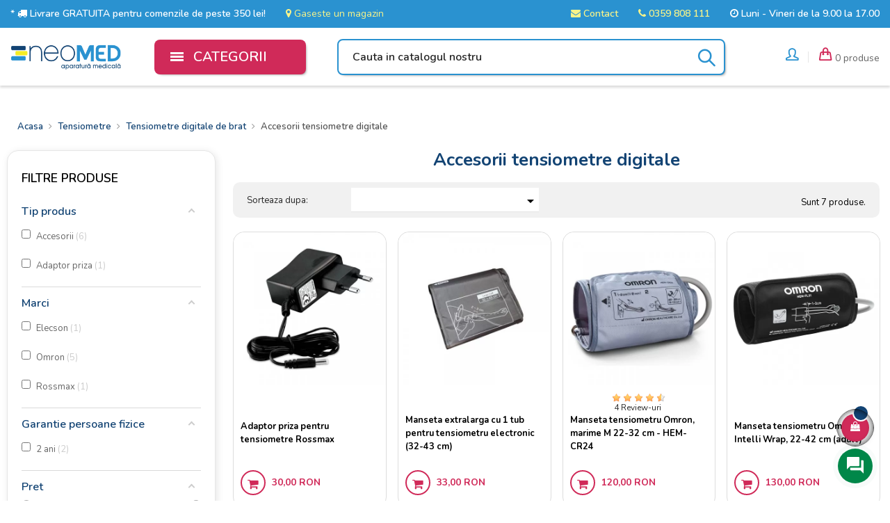

--- FILE ---
content_type: text/html; charset=utf-8
request_url: https://neomed.ro/214-accesorii-tensiometre-digitale
body_size: 31996
content:
<!doctype html>
<html lang="ro"  class="default" >

  <head>
    
      
    <meta charset="utf-8">


    <meta http-equiv="x-ua-compatible" content="ie=edge">




    <title>Accesorii tensiometre digitale</title>
    <meta name="description" content="Accesoriile pot fi mansete suplimentare pentru diferite dimensiuni de brat, baterii de rezerva, adaptoare de priza, etc.">
    <meta name="keywords" content="">
                <link rel="canonical" href="https://neomed.ro/214-accesorii-tensiometre-digitale">
        
                    <link rel="alternate" href="https://neomed.ro/214-accesorii-tensiometre-digitale" hreflang="ro-ro">
            



    <meta name="viewport" content="width=device-width, initial-scale=1">



    <link rel="icon" type="image/vnd.microsoft.icon" href="/img/favicon.ico?1611231287">
    <link rel="shortcut icon" type="image/x-icon" href="/img/favicon.ico?1611231287">


    

      <link rel="stylesheet" href="https://neomed.ro/themes/leo_oreo/assets/cache/theme-f35e471849.css" type="text/css" media="all">



    


      <script type="text/javascript" src="https://neomed.ro/themes/leo_oreo/assets/cache/head-6bc7bb1848.js" ></script>
  <script type="text/javascript" src="https://static.klaviyo.com/onsite/js/klaviyo.js?company_id=T2Bp7n" ></script>


  <script type="text/javascript">
        var LEO_COOKIE_THEME = "LEO_OREO_PANEL_CONFIG";
        var add_cart_error = "An error occurred while processing your request. Please try again";
        var af_ajax_path = "https:\/\/neomed.ro\/module\/amazzingfilter\/ajax?ajax=1";
        var af_classes = {"icon-filter":"icon-filter","icon-times":"icon-times","icon-eraser":"icon-eraser","icon-lock":"icon-lock","icon-unlock-alt":"icon-unlock-alt","icon-minus":"icon-minus","icon-plus":"icon-plus","icon-check":"icon-check","icon-save":"icon-save","pagination":"pagination","product-count":"product-count","heading-counter":"heading-counter"};
        var af_id_cat = 214;
        var af_ids = {"main":"main"};
        var af_product_count_text = "";
        var af_product_list_class = "af-product-list";
        var buttoncompare_title_add = "Compara";
        var buttoncompare_title_remove = "Sterge";
        var buttonwishlist_title_add = "Adauga la favorite";
        var buttonwishlist_title_remove = "Sterge din favorite";
        var comparator_max_item = 3;
        var compared_products = [];
        var current_controller = "category";
        var enable_dropdown_defaultcart = 1;
        var enable_flycart_effect = 1;
        var enable_notification = 1;
        var gdprSettings = {"consent_active":true,"Consent":{"ad_storage":"denied","ad_user_data":"denied","ad_personalization":"denied","analytics_storage":"denied"},"gdprEnabledModules":{"ps_shoppingcart":"true","rcpgtagmanager":"true","1_klaviyocom":"true","2_tawkto":"true","ad_storage":false,"ad_user_data":false,"ad_personalization":false,"analytics_storage":false},"gdprCookieStoreUrl":"https:\/\/neomed.ro\/module\/gdprpro\/storecookie","newsletterConsentText":"&lt;p&gt;Declar ca am citit &lt;a href=&quot;\/info\/3-termeni-si-conditii-de-utilizare&quot; target=&quot;_blank&quot; rel=&quot;noreferrer noopener&quot;&gt;termenii si conditiile de utilizare&lt;\/a&gt; a site-ului, confirm ca am luat la cunostinta de continut si ca sunt de acord cu acesta.&lt;\/p&gt;","checkAllByDefault":true,"under18AlertText":"Trebuie s\u0103 ave\u021bi 18 ani pentru a vizita acest site","closeModalOnlyWithButtons":true,"showWindow":false,"isBot":true,"doNotTrackCompliance":true,"reloadAfterSave":true,"reloadAfterAcceptAll":true,"scrollLock":false,"acceptByScroll":true};
        var gdprSettings_Consent_ad_personalization = "denied";
        var gdprSettings_Consent_ad_storage = "denied";
        var gdprSettings_Consent_ad_user_data = "denied";
        var gdprSettings_Consent_analytics_storage = "denied";
        var height_cart_item = "140";
        var iqitfdc_from = 350;
        var isLogged = false;
        var is_17 = 1;
        var jolisearch = {"amb_joli_search_action":"https:\/\/neomed.ro\/jolisearch","amb_joli_search_link":"https:\/\/neomed.ro\/jolisearch","amb_joli_search_controller":"jolisearch","blocksearch_type":"top","show_cat_desc":0,"ga_acc":0,"id_lang":2,"url_rewriting":1,"use_autocomplete":1,"minwordlen":2,"l_products":"Produse gasite","l_manufacturers":"Producatori","l_suppliers":"Suppliers","l_categories":"Categorii","l_no_results_found":"Nu au fost gasite produse","l_more_results":"Mai multe produse","ENT_QUOTES":3,"search_ssl":true,"self":"\/home2\/neomedro\/public_html\/modules\/ambjolisearch","position":{"my":"right top","at":"right bottom","collision":"flipfit none"},"classes":"ps17","display_manufacturer":"","display_supplier":"","display_category":"","theme":"finder"};
        var klCustomer = null;
        var leo_push = 0;
        var leo_token = "5ffa3282761eb29ec2052bcad42c70ae";
        var lf_is_gen_rtl = false;
        var load_more = false;
        var lql_ajax_url = "https:\/\/neomed.ro\/module\/leoquicklogin\/leocustomer";
        var lql_is_gen_rtl = false;
        var lql_module_dir = "\/modules\/leoquicklogin\/";
        var lql_myaccount_url = "https:\/\/neomed.ro\/contul-meu";
        var lql_redirect = "";
        var number_cartitem_display = 3;
        var page_link_rewrite_text = "page";
        var prestashop = {"cart":{"products":[],"totals":{"total":{"type":"total","label":"Total","amount":0,"value":"0,00\u00a0RON"},"total_including_tax":{"type":"total","label":"Total (cu taxe)","amount":0,"value":"0,00\u00a0RON"},"total_excluding_tax":{"type":"total","label":"Total (fara TVA)","amount":0,"value":"0,00\u00a0RON"}},"subtotals":{"products":{"type":"products","label":"Subtotal","amount":0,"value":"0,00\u00a0RON"},"discounts":null,"shipping":{"type":"shipping","label":"Livrare","amount":0,"value":"Gratuit"},"tax":null},"products_count":0,"summary_string":"0 articole","vouchers":{"allowed":1,"added":[]},"discounts":[],"minimalPurchase":0,"minimalPurchaseRequired":""},"currency":{"name":"leu rom\u00e2nesc","iso_code":"RON","iso_code_num":"946","sign":"RON"},"customer":{"lastname":null,"firstname":null,"email":null,"birthday":null,"newsletter":null,"newsletter_date_add":null,"optin":null,"website":null,"company":null,"siret":null,"ape":null,"is_logged":false,"gender":{"type":null,"name":null},"addresses":[]},"language":{"name":"Rom\u00e2n\u0103 (Romanian)","iso_code":"ro","locale":"ro-RO","language_code":"ro-ro","is_rtl":"0","date_format_lite":"Y-m-d","date_format_full":"Y-m-d H:i:s","id":2},"page":{"title":"","canonical":"https:\/\/neomed.ro\/214-accesorii-tensiometre-digitale","meta":{"title":"Accesorii tensiometre digitale","description":"Accesoriile pot fi mansete suplimentare pentru diferite dimensiuni de brat, baterii de rezerva, adaptoare de priza, etc.","keywords":"","robots":"index"},"page_name":"category","body_classes":{"lang-ro":true,"lang-rtl":false,"country-RO":true,"currency-RON":true,"layout-left-column":true,"page-category":true,"tax-display-enabled":true,"category-id-214":true,"category-Accesorii tensiometre digitale":true,"category-id-parent-57":true,"category-depth-level-4":true},"admin_notifications":[]},"shop":{"name":"Neomed.ro","logo":"\/img\/neomed-logo-1611231287.jpg","stores_icon":"\/img\/logo_stores.png","favicon":"\/img\/favicon.ico"},"urls":{"base_url":"https:\/\/neomed.ro\/","current_url":"https:\/\/neomed.ro\/214-accesorii-tensiometre-digitale","shop_domain_url":"https:\/\/neomed.ro","img_ps_url":"https:\/\/neomed.ro\/img\/","img_cat_url":"https:\/\/neomed.ro\/img\/c\/","img_lang_url":"https:\/\/neomed.ro\/img\/l\/","img_prod_url":"https:\/\/neomed.ro\/img\/p\/","img_manu_url":"https:\/\/neomed.ro\/img\/m\/","img_sup_url":"https:\/\/neomed.ro\/img\/su\/","img_ship_url":"https:\/\/neomed.ro\/img\/s\/","img_store_url":"https:\/\/neomed.ro\/img\/st\/","img_col_url":"https:\/\/neomed.ro\/img\/co\/","img_url":"https:\/\/neomed.ro\/themes\/leo_oreo\/assets\/img\/","css_url":"https:\/\/neomed.ro\/themes\/leo_oreo\/assets\/css\/","js_url":"https:\/\/neomed.ro\/themes\/leo_oreo\/assets\/js\/","pic_url":"https:\/\/neomed.ro\/upload\/","pages":{"address":"https:\/\/neomed.ro\/adresa","addresses":"https:\/\/neomed.ro\/adrese","authentication":"https:\/\/neomed.ro\/autentificare","cart":"https:\/\/neomed.ro\/cos","category":"https:\/\/neomed.ro\/index.php?controller=category","cms":"https:\/\/neomed.ro\/info","contact":"https:\/\/neomed.ro\/contact","discount":"https:\/\/neomed.ro\/reducere","guest_tracking":"https:\/\/neomed.ro\/monitorizare-vizitator","history":"https:\/\/neomed.ro\/istoric-comenzi","identity":"https:\/\/neomed.ro\/identitate","index":"https:\/\/neomed.ro\/","my_account":"https:\/\/neomed.ro\/contul-meu","order_confirmation":"https:\/\/neomed.ro\/confirmare-comanda","order_detail":"https:\/\/neomed.ro\/index.php?controller=order-detail","order_follow":"https:\/\/neomed.ro\/returnari","order":"https:\/\/neomed.ro\/comanda","order_return":"https:\/\/neomed.ro\/index.php?controller=order-return","order_slip":"https:\/\/neomed.ro\/aviz-returnare","pagenotfound":"https:\/\/neomed.ro\/pagina-negasita","password":"https:\/\/neomed.ro\/recuperare-parola","pdf_invoice":"https:\/\/neomed.ro\/index.php?controller=pdf-invoice","pdf_order_return":"https:\/\/neomed.ro\/index.php?controller=pdf-order-return","pdf_order_slip":"https:\/\/neomed.ro\/index.php?controller=pdf-order-slip","prices_drop":"https:\/\/neomed.ro\/reduceri-de-pret","product":"https:\/\/neomed.ro\/index.php?controller=product","search":"https:\/\/neomed.ro\/cautare","sitemap":"https:\/\/neomed.ro\/sitemap","stores":"https:\/\/neomed.ro\/magazine","supplier":"https:\/\/neomed.ro\/furnizori","register":"https:\/\/neomed.ro\/autentificare?create_account=1","order_login":"https:\/\/neomed.ro\/comanda?login=1"},"alternative_langs":{"ro-ro":"https:\/\/neomed.ro\/214-accesorii-tensiometre-digitale"},"theme_assets":"\/themes\/leo_oreo\/assets\/","actions":{"logout":"https:\/\/neomed.ro\/?mylogout="},"no_picture_image":{"bySize":{"cart_default":{"url":"https:\/\/neomed.ro\/img\/p\/ro-default-cart_default.jpg","width":100,"height":100},"hsma_default":{"url":"https:\/\/neomed.ro\/img\/p\/ro-default-hsma_default.jpg","width":100,"height":100},"small_default":{"url":"https:\/\/neomed.ro\/img\/p\/ro-default-small_default.jpg","width":140,"height":140},"cautare":{"url":"https:\/\/neomed.ro\/img\/p\/ro-default-cautare.jpg","width":150,"height":150},"home_default":{"url":"https:\/\/neomed.ro\/img\/p\/ro-default-home_default.jpg","width":480,"height":480},"medium_default":{"url":"https:\/\/neomed.ro\/img\/p\/ro-default-medium_default.jpg","width":800,"height":800},"large_default":{"url":"https:\/\/neomed.ro\/img\/p\/ro-default-large_default.jpg","width":1000,"height":1000},"thickbox_default":{"url":"https:\/\/neomed.ro\/img\/p\/ro-default-thickbox_default.jpg","width":1000,"height":1000}},"small":{"url":"https:\/\/neomed.ro\/img\/p\/ro-default-cart_default.jpg","width":100,"height":100},"medium":{"url":"https:\/\/neomed.ro\/img\/p\/ro-default-home_default.jpg","width":480,"height":480},"large":{"url":"https:\/\/neomed.ro\/img\/p\/ro-default-thickbox_default.jpg","width":1000,"height":1000},"legend":""}},"configuration":{"display_taxes_label":true,"is_catalog":false,"show_prices":true,"opt_in":{"partner":false},"quantity_discount":{"type":"price","label":"Pret"},"voucher_enabled":1,"return_enabled":0},"field_required":[],"breadcrumb":{"links":[{"title":"Acasa","url":"https:\/\/neomed.ro\/"},{"title":"Tensiometre","url":"https:\/\/neomed.ro\/224-tensiometre"},{"title":"Tensiometre digitale de brat","url":"https:\/\/neomed.ro\/57-tensiometre-digitale-de-brat"},{"title":"Accesorii tensiometre digitale","url":"https:\/\/neomed.ro\/214-accesorii-tensiometre-digitale"}],"count":4},"link":{"protocol_link":"https:\/\/","protocol_content":"https:\/\/"},"time":1768977640,"static_token":"5ffa3282761eb29ec2052bcad42c70ae","token":"a02bee4ce4277f3f377020d572272e64"};
        var productcompare_add = "Produsul a fost adaugat la comparatie";
        var productcompare_add_error = "A aparut o eroare la adaugarea produsului. Te rugam sa incerci din nou";
        var productcompare_max_item = "Nu poti compara mai mult de 3 produse";
        var productcompare_remove = "Produsul a fost sters din comparatie";
        var productcompare_remove_error = "A aparut o eroare la stergerea produsului. Te rugam sa incerci din nou";
        var productcompare_url = "https:\/\/neomed.ro\/module\/leofeature\/productscompare";
        var productcompare_viewlistcompare = "Compara produsele";
        var psemailsubscription_subscription = "https:\/\/neomed.ro\/module\/ps_emailsubscription\/subscription";
        var show_load_more_btn = true;
        var show_popup = 0;
        var type_dropdown_defaultcart = "slidebar_right";
        var type_flycart_effect = "fade";
        var width_cart_item = "260";
        var wishlist_add = "Produsul a fost adaugat la favorite";
        var wishlist_cancel_txt = "Anuleaza";
        var wishlist_confirm_del_txt = "Vrei sa stergi selectia?";
        var wishlist_del_default_txt = "Lista implicita nu poate fi stearsa";
        var wishlist_email_txt = "E-mail";
        var wishlist_loggin_required = "Trebuie sa intri in cont pentru a vedea lista de favorite";
        var wishlist_ok_txt = "OK";
        var wishlist_quantity_required = "Trebuie sa introduci cantitatea";
        var wishlist_remove = "Produsul a fost sters din favorite";
        var wishlist_reset_txt = "Reincepe";
        var wishlist_send_txt = "Trimite";
        var wishlist_send_wishlist_txt = "Trimite lista";
        var wishlist_url = "https:\/\/neomed.ro\/module\/leofeature\/mywishlist";
        var wishlist_viewwishlist = "Vezi produsele favorite";
      </script>
<script type="text/javascript">
	var choosefile_text = "Alege un fisier";
	var turnoff_popup_text = "Nu mai vreau sa vad acest popup";
	
	var size_item_quickview = 113;
	var style_scroll_quickview = 'vertical';
	
	var size_item_page = 113;
	var style_scroll_page = 'horizontal';
	
	var size_item_quickview_attr = 113;	
	var style_scroll_quickview_attr = 'vertical';
	
	var size_item_popup = 113;
	var style_scroll_popup = 'vertical';
</script>




    <script type="text/javascript">
	
	var FancyboxI18nClose = "Inchide";
	var FancyboxI18nNext = "Next";
	var FancyboxI18nPrev = "Previous";
	var current_link = "http://neomed.ro/";		
	var currentURL = window.location;
	currentURL = String(currentURL);
	currentURL = currentURL.replace("https://","").replace("http://","").replace("www.","").replace( /#\w*/, "" );
	current_link = current_link.replace("https://","").replace("http://","").replace("www.","");
	var text_warning_select_txt = "Please select One to remove?";
	var text_confirm_remove_txt = "Are you sure to remove footer row?";
	var close_bt_txt = "Inchide";
	var list_menu = [];
	var list_menu_tmp = {};
	var list_tab = [];
	var isHomeMenu = 0;
	
</script><style type="text/css">@media(max-width:767px){#amazzing_filter{position:fixed;opacity: 0;}}</style>    <style>
        .seosa_label_hint_1 {
            display: none;
            position: absolute;
            background: #000000;
            color: white;
            border-radius: 3px;
                            top: 80px;
                        z-index: 1000;
            opacity: 1;
            width: 150px;
            padding: 5px;
        }
        .seosa_label_hint_1:after {
            border-bottom: solid transparent 7px;
            border-top: solid transparent 7px;
                  top: 10%;
            content: " ";
            height: 0;
                    position: absolute;
            width: 0;
        }
    </style>
    <style>
        .seosa_label_hint_2 {
            display: none;
            position: absolute;
            background: #000000;
            color: white;
            border-radius: 3px;
                            top: 80px;
                        z-index: 1000;
            opacity: 1;
            width: 150px;
            padding: 5px;
        }
        .seosa_label_hint_2:after {
            border-bottom: solid transparent 7px;
            border-top: solid transparent 7px;
                  top: 10%;
            content: " ";
            height: 0;
                    position: absolute;
            width: 0;
        }
    </style>
    <style>
        .seosa_label_hint_3 {
            display: none;
            position: absolute;
            background: #000000;
            color: white;
            border-radius: 3px;
                            top: 80px;
                        z-index: 1000;
            opacity: 1;
            width: 150px;
            padding: 5px;
        }
        .seosa_label_hint_3:after {
            border-bottom: solid transparent 7px;
            border-top: solid transparent 7px;
                  top: 10%;
            content: " ";
            height: 0;
                    position: absolute;
            width: 0;
        }
    </style>
    <style>
        .seosa_label_hint_4 {
            display: none;
            position: absolute;
            background: #000000;
            color: white;
            border-radius: 3px;
                            top: 80px;
                        z-index: 1000;
            opacity: 1;
            width: 150px;
            padding: 5px;
        }
        .seosa_label_hint_4:after {
            border-bottom: solid transparent 7px;
            border-top: solid transparent 7px;
                  top: 10%;
            content: " ";
            height: 0;
                    position: absolute;
            width: 0;
        }
    </style>
    <style>
        .seosa_label_hint_5 {
            display: none;
            position: absolute;
            background: #000000;
            color: white;
            border-radius: 3px;
                            top: 80px;
                        z-index: 1000;
            opacity: 1;
            width: 150px;
            padding: 5px;
        }
        .seosa_label_hint_5:after {
            border-bottom: solid transparent 7px;
            border-top: solid transparent 7px;
                  top: 10%;
            content: " ";
            height: 0;
                    position: absolute;
            width: 0;
        }
    </style>
    <style>
        .seosa_label_hint_6 {
            display: none;
            position: absolute;
            background: #000000;
            color: white;
            border-radius: 3px;
                            top: 80px;
                        z-index: 1000;
            opacity: 1;
            width: 150px;
            padding: 5px;
        }
        .seosa_label_hint_6:after {
            border-bottom: solid transparent 7px;
            border-top: solid transparent 7px;
                  top: 10%;
            content: " ";
            height: 0;
                    position: absolute;
            width: 0;
        }
    </style>
    <style>
        .seosa_label_hint_7 {
            display: none;
            position: absolute;
            background: #000000;
            color: white;
            border-radius: 3px;
                            top: 80px;
                        z-index: 1000;
            opacity: 1;
            width: 150px;
            padding: 5px;
        }
        .seosa_label_hint_7:after {
            border-bottom: solid transparent 7px;
            border-top: solid transparent 7px;
                  top: 10%;
            content: " ";
            height: 0;
                    position: absolute;
            width: 0;
        }
    </style>
    <style>
        .seosa_label_hint_8 {
            display: none;
            position: absolute;
            background: #000000;
            color: white;
            border-radius: 3px;
                            top: 80px;
                        z-index: 1000;
            opacity: 1;
            width: 150px;
            padding: 5px;
        }
        .seosa_label_hint_8:after {
            border-bottom: solid transparent 7px;
            border-top: solid transparent 7px;
                  top: 10%;
            content: " ";
            height: 0;
                    position: absolute;
            width: 0;
        }
    </style>
    <style>
        .seosa_label_hint_9 {
            display: none;
            position: absolute;
            background: #000000;
            color: white;
            border-radius: 3px;
                            top: 80px;
                        z-index: 1000;
            opacity: 1;
            width: 150px;
            padding: 5px;
        }
        .seosa_label_hint_9:after {
            border-bottom: solid transparent 7px;
            border-top: solid transparent 7px;
                  top: 10%;
            content: " ";
            height: 0;
                    position: absolute;
            width: 0;
        }
    </style>
    <style>
        .seosa_label_hint_10 {
            display: none;
            position: absolute;
            background: #000000;
            color: white;
            border-radius: 3px;
                            top: 80px;
                        z-index: 1000;
            opacity: 1;
            width: 150px;
            padding: 5px;
        }
        .seosa_label_hint_10:after {
            border-bottom: solid transparent 7px;
            border-top: solid transparent 7px;
                  top: 10%;
            content: " ";
            height: 0;
                    position: absolute;
            width: 0;
        }
    </style>
    <style>
        .seosa_label_hint_11 {
            display: none;
            position: absolute;
            background: #000000;
            color: white;
            border-radius: 3px;
                            top: 80px;
                        z-index: 1000;
            opacity: 1;
            width: 150px;
            padding: 5px;
        }
        .seosa_label_hint_11:after {
            border-bottom: solid transparent 7px;
            border-top: solid transparent 7px;
                  top: 10%;
            content: " ";
            height: 0;
                    position: absolute;
            width: 0;
        }
    </style>
    <style>
        .seosa_label_hint_12 {
            display: none;
            position: absolute;
            background: #000000;
            color: white;
            border-radius: 3px;
                            top: 80px;
                        z-index: 1000;
            opacity: 1;
            width: 150px;
            padding: 5px;
        }
        .seosa_label_hint_12:after {
            border-bottom: solid transparent 7px;
            border-top: solid transparent 7px;
                  top: 10%;
            content: " ";
            height: 0;
                    position: absolute;
            width: 0;
        }
    </style>
    <style>
        .seosa_label_hint_13 {
            display: none;
            position: absolute;
            background: #000000;
            color: white;
            border-radius: 3px;
                            top: 80px;
                        z-index: 1000;
            opacity: 1;
            width: 150px;
            padding: 5px;
        }
        .seosa_label_hint_13:after {
            border-bottom: solid transparent 7px;
            border-top: solid transparent 7px;
                  top: 10%;
            content: " ";
            height: 0;
                    position: absolute;
            width: 0;
        }
    </style>
    <style>
        .seosa_label_hint_14 {
            display: none;
            position: absolute;
            background: #000000;
            color: white;
            border-radius: 3px;
                            top: 80px;
                        z-index: 1000;
            opacity: 1;
            width: 150px;
            padding: 5px;
        }
        .seosa_label_hint_14:after {
            border-bottom: solid transparent 7px;
            border-top: solid transparent 7px;
                  top: 10%;
            content: " ";
            height: 0;
                    position: absolute;
            width: 0;
        }
    </style>
    <style>
        .seosa_label_hint_15 {
            display: none;
            position: absolute;
            background: #000000;
            color: white;
            border-radius: 3px;
                            top: 80px;
                        z-index: 1000;
            opacity: 1;
            width: 150px;
            padding: 5px;
        }
        .seosa_label_hint_15:after {
            border-bottom: solid transparent 7px;
            border-top: solid transparent 7px;
                  top: 10%;
            content: " ";
            height: 0;
                    position: absolute;
            width: 0;
        }
    </style>
    <style>
        .seosa_label_hint_16 {
            display: none;
            position: absolute;
            background: #000000;
            color: white;
            border-radius: 3px;
                            top: 80px;
                        z-index: 1000;
            opacity: 1;
            width: 150px;
            padding: 5px;
        }
        .seosa_label_hint_16:after {
            border-bottom: solid transparent 7px;
            border-top: solid transparent 7px;
                  top: 10%;
            content: " ";
            height: 0;
                    position: absolute;
            width: 0;
        }
    </style>
    <style>
        .seosa_label_hint_17 {
            display: none;
            position: absolute;
            background: #000000;
            color: white;
            border-radius: 3px;
                            top: 80px;
                        z-index: 1000;
            opacity: 1;
            width: 150px;
            padding: 5px;
        }
        .seosa_label_hint_17:after {
            border-bottom: solid transparent 7px;
            border-top: solid transparent 7px;
                  top: 10%;
            content: " ";
            height: 0;
                    position: absolute;
            width: 0;
        }
    </style>
    <style>
        .seosa_label_hint_18 {
            display: none;
            position: absolute;
            background: #000000;
            color: white;
            border-radius: 3px;
                            top: 80px;
                        z-index: 1000;
            opacity: 1;
            width: 150px;
            padding: 5px;
        }
        .seosa_label_hint_18:after {
            border-bottom: solid transparent 7px;
            border-top: solid transparent 7px;
                  top: 10%;
            content: " ";
            height: 0;
                    position: absolute;
            width: 0;
        }
    </style>
    <style>
        .seosa_label_hint_19 {
            display: none;
            position: absolute;
            background: #ff0000;
            color: #ffffff;
            border-radius: 3px;
                            top: 0;
                          right: -10px;
                margin-right: -150px;
                                z-index: 1000;
            opacity: 1;
            width: 150px;
            padding: 5px;
        }
        .seosa_label_hint_19:after {
            border-bottom: solid transparent 7px;
            border-top: solid transparent 7px;
                    border-right: solid #ff0000 10px;
                    top: 10%;
            content: " ";
            height: 0;
                    right: 100%;
                      position: absolute;
            width: 0;
        }
    </style>
    <style>
        .seosa_label_hint_20 {
            display: none;
            position: absolute;
            background: #ff0000;
            color: #ffffff;
            border-radius: 3px;
                            top: 0;
                          right: -10px;
                margin-right: -150px;
                                z-index: 1000;
            opacity: 1;
            width: 150px;
            padding: 5px;
        }
        .seosa_label_hint_20:after {
            border-bottom: solid transparent 7px;
            border-top: solid transparent 7px;
                    border-right: solid #ff0000 10px;
                    top: 10%;
            content: " ";
            height: 0;
                    right: 100%;
                      position: absolute;
            width: 0;
        }
    </style>
    <style>
        .seosa_label_hint_21 {
            display: none;
            position: absolute;
            background: #9756a4;
            color: #ffffff;
            border-radius: 3px;
                            top: 0;
                          right: -10px;
                margin-right: -150px;
                                z-index: 1000;
            opacity: 1;
            width: 150px;
            padding: 5px;
        }
        .seosa_label_hint_21:after {
            border-bottom: solid transparent 7px;
            border-top: solid transparent 7px;
                    border-right: solid #9756a4 10px;
                    top: 10%;
            content: " ";
            height: 0;
                    right: 100%;
                      position: absolute;
            width: 0;
        }
    </style>
    <style>
        .seosa_label_hint_22 {
            display: none;
            position: absolute;
            background: #000000;
            color: white;
            border-radius: 3px;
                            top: 0;
                          right: -10px;
                margin-right: -150px;
                                z-index: 1000;
            opacity: 1;
            width: 150px;
            padding: 5px;
        }
        .seosa_label_hint_22:after {
            border-bottom: solid transparent 7px;
            border-top: solid transparent 7px;
                    border-right: solid #000000 10px;
                    top: 10%;
            content: " ";
            height: 0;
                    right: 100%;
                      position: absolute;
            width: 0;
        }
    </style>
    <style>
        .seosa_label_hint_23 {
            display: none;
            position: absolute;
            background: #000000;
            color: white;
            border-radius: 3px;
                            top: 0;
                          left: -10px;
                margin-left: -150px;
                                z-index: 1000;
            opacity: 1;
            width: 150px;
            padding: 5px;
        }
        .seosa_label_hint_23:after {
            border-bottom: solid transparent 7px;
            border-top: solid transparent 7px;
                    border-left: solid #000000 10px;
                    top: 10%;
            content: " ";
            height: 0;
                    left: 100%;
                      position: absolute;
            width: 0;
        }
    </style>
    <style>
        .seosa_label_hint_24 {
            display: none;
            position: absolute;
            background: #ff0000;
            color: #ffffff;
            border-radius: 3px;
                            top: 0;
                          right: -10px;
                margin-right: -150px;
                                z-index: 1000;
            opacity: 1;
            width: 150px;
            padding: 5px;
        }
        .seosa_label_hint_24:after {
            border-bottom: solid transparent 7px;
            border-top: solid transparent 7px;
                    border-right: solid #ff0000 10px;
                    top: 10%;
            content: " ";
            height: 0;
                    right: 100%;
                      position: absolute;
            width: 0;
        }
    </style>
    <style>
        .seosa_label_hint_25 {
            display: none;
            position: absolute;
            background: #d35339;
            color: fff;
            border-radius: 3px;
                            top: 0;
                          right: -10px;
                margin-right: -150px;
                                z-index: 1000;
            opacity: 1;
            width: 150px;
            padding: 5px;
        }
        .seosa_label_hint_25:after {
            border-bottom: solid transparent 7px;
            border-top: solid transparent 7px;
                    border-right: solid #d35339 10px;
                    top: 10%;
            content: " ";
            height: 0;
                    right: 100%;
                      position: absolute;
            width: 0;
        }
    </style>
    <style>
        .seosa_label_hint_26 {
            display: none;
            position: absolute;
            background: #000000;
            color: white;
            border-radius: 3px;
                            top: 0;
                          right: -10px;
                margin-right: -150px;
                                z-index: 1000;
            opacity: 1;
            width: 150px;
            padding: 5px;
        }
        .seosa_label_hint_26:after {
            border-bottom: solid transparent 7px;
            border-top: solid transparent 7px;
                    border-right: solid #000000 10px;
                    top: 10%;
            content: " ";
            height: 0;
                    right: 100%;
                      position: absolute;
            width: 0;
        }
    </style>
    <style>
        .seosa_label_hint_27 {
            display: none;
            position: absolute;
            background: #000000;
            color: white;
            border-radius: 3px;
                            top: 0;
                          right: -10px;
                margin-right: -150px;
                                z-index: 1000;
            opacity: 1;
            width: 150px;
            padding: 5px;
        }
        .seosa_label_hint_27:after {
            border-bottom: solid transparent 7px;
            border-top: solid transparent 7px;
                    border-right: solid #000000 10px;
                    top: 10%;
            content: " ";
            height: 0;
                    right: 100%;
                      position: absolute;
            width: 0;
        }
    </style>
    <style>
        .seosa_label_hint_28 {
            display: none;
            position: absolute;
            background: #000000;
            color: white;
            border-radius: 3px;
                            top: 0;
                          left: -10px;
                margin-left: -150px;
                                z-index: 1000;
            opacity: 1;
            width: 150px;
            padding: 5px;
        }
        .seosa_label_hint_28:after {
            border-bottom: solid transparent 7px;
            border-top: solid transparent 7px;
                    border-left: solid #000000 10px;
                    top: 10%;
            content: " ";
            height: 0;
                    left: 100%;
                      position: absolute;
            width: 0;
        }
    </style>
    <style>
        .seosa_label_hint_29 {
            display: none;
            position: absolute;
            background: #000000;
            color: #000000;
            border-radius: 3px;
                            top: 0;
                          left: -10px;
                margin-left: -150px;
                                z-index: 1000;
            opacity: 1;
            width: 150px;
            padding: 5px;
        }
        .seosa_label_hint_29:after {
            border-bottom: solid transparent 7px;
            border-top: solid transparent 7px;
                    border-left: solid #000000 10px;
                    top: 10%;
            content: " ";
            height: 0;
                    left: 100%;
                      position: absolute;
            width: 0;
        }
    </style>
    <style>
        .seosa_label_hint_30 {
            display: none;
            position: absolute;
            background: #000000;
            color: white;
            border-radius: 3px;
                            top: 0;
                          left: -10px;
                margin-left: -150px;
                                z-index: 1000;
            opacity: 1;
            width: 150px;
            padding: 5px;
        }
        .seosa_label_hint_30:after {
            border-bottom: solid transparent 7px;
            border-top: solid transparent 7px;
                    border-left: solid #000000 10px;
                    top: 10%;
            content: " ";
            height: 0;
                    left: 100%;
                      position: absolute;
            width: 0;
        }
    </style>
    <style>
        .seosa_label_hint_31 {
            display: none;
            position: absolute;
            background: #000000;
            color: white;
            border-radius: 3px;
                            top: 0;
                          left: -10px;
                margin-left: -150px;
                                z-index: 1000;
            opacity: 1;
            width: 150px;
            padding: 5px;
        }
        .seosa_label_hint_31:after {
            border-bottom: solid transparent 7px;
            border-top: solid transparent 7px;
                    border-left: solid #000000 10px;
                    top: 10%;
            content: " ";
            height: 0;
                    left: 100%;
                      position: absolute;
            width: 0;
        }
    </style>
    <style>
        .seosa_label_hint_32 {
            display: none;
            position: absolute;
            background: #000000;
            color: white;
            border-radius: 3px;
                            top: 0;
                          left: -10px;
                margin-left: -150px;
                                z-index: 1000;
            opacity: 1;
            width: 150px;
            padding: 5px;
        }
        .seosa_label_hint_32:after {
            border-bottom: solid transparent 7px;
            border-top: solid transparent 7px;
                    border-left: solid #000000 10px;
                    top: 10%;
            content: " ";
            height: 0;
                    left: 100%;
                      position: absolute;
            width: 0;
        }
    </style>
    <style>
        .seosa_label_hint_33 {
            display: none;
            position: absolute;
            background: #000000;
            color: white;
            border-radius: 3px;
                            top: 0;
                          left: -10px;
                margin-left: -150px;
                                z-index: 1000;
            opacity: 1;
            width: 150px;
            padding: 5px;
        }
        .seosa_label_hint_33:after {
            border-bottom: solid transparent 7px;
            border-top: solid transparent 7px;
                    border-left: solid #000000 10px;
                    top: 10%;
            content: " ";
            height: 0;
                    left: 100%;
                      position: absolute;
            width: 0;
        }
    </style>
    <style>
        .seosa_label_hint_34 {
            display: none;
            position: absolute;
            background: #000000;
            color: white;
            border-radius: 3px;
                            top: 0;
                          left: -10px;
                margin-left: -150px;
                                z-index: 1000;
            opacity: 1;
            width: 150px;
            padding: 5px;
        }
        .seosa_label_hint_34:after {
            border-bottom: solid transparent 7px;
            border-top: solid transparent 7px;
                    border-left: solid #000000 10px;
                    top: 10%;
            content: " ";
            height: 0;
                    left: 100%;
                      position: absolute;
            width: 0;
        }
    </style>


<script type="text/javascript">
    var is_mobile_spmreviewsadv = '1';
    var spmreviewsadv_is_rewrite = '1';
</script>





    <script type="text/javascript">

                    var baseDir = 'https://neomed.ro/';
        


        var ajax_productreviews_url_spmreviewsadv = 'https://neomed.ro/module/spmreviewsadv/ajaxreviews?token=b9484b691a98e8f50d57600e88f2097d296c2f89';

    </script>






<style type="text/css">
.page-item.active .page-link, .page-item.active .page-link:focus, .page-item.active .page-link:hover
{
    background-color:#F7B900;
    border-color:#F7B900;
}
a.page-link:hover {
    background-color:#F7B900!important  ;
    color:#fff;
    border-color:#F7B900;
}

    </style>



                        
















<script type="text/javascript">

    var ajax_storereviews_url_spmreviewsadv = 'https://neomed.ro/module/spmreviewsadv/ajaxshopreviews?token=b9484b691a98e8f50d57600e88f2097d296c2f89';


    


</script>




            <script id="js-rcpgtm-config" type="application/json">{"bing":{"tracking_id":"","feed":{"id_product_prefix":"","id_product_source_key":"id_product","id_variant_prefix":"","id_variant_source_key":"id_attribute"}},"context":{"browser":{"device_type":1},"localization":{"id_country":36,"country_code":"RO","id_currency":1,"currency_code":"RON","id_lang":2,"lang_code":"ro"},"page":{"controller_name":"category","products_per_page":25,"category":{"id_category":214,"name":"Accesorii tensiometre digitale","path":["Produse","Tensiometre","Tensiometre digitale de brat","Accesorii tensiometre digitale"]},"search_term":""},"shop":{"id_shop":1,"shop_name":"Neomed","base_dir":"https:\/\/neomed.ro\/"},"tracking_module":{"module_name":"rcpgtagmanager","module_version":"4.4.6","checkout_module":{"module":"default","controller":"order"},"service_version":"1","token":"6b931e94acb96478d4a1858c4ac1fdc3"},"user":[]},"criteo":{"tracking_id":"","feed":{"id_product_prefix":"","id_product_source_key":"id_product","id_variant_prefix":"","id_variant_source_key":"id_attribute"}},"facebook":{"tracking_id":"2570356303292477","feed":{"id_product_prefix":"","id_product_source_key":"id_product","id_variant_prefix":"","id_variant_source_key":"id_attribute"}},"ga4":{"tracking_id":"G-5CC1C2GG6Q","server_container_url":"","is_url_passthrough":true,"is_data_import":false},"gads":{"tracking_id":"995104892","merchant_id":"8379916","conversion_labels":{"create_account":"vhnJCL66veIDEPywwNoD","product_view":"WjyOCLzmgtcDEPywwNoD","add_to_cart":"nI2xCKbTgtcDEPywwNoD","begin_checkout":"hOzDCOyUp9oDEPywwNoD","purchase":"qXDZCM7y2OECEPywwNoD"},"is_custom_remarketing":false},"gtm":{"tracking_id":"GTM-5RXJTKK","is_internal_traffic":false,"script_url":"https:\/\/www.googletagmanager.com\/gtm.js","data_layer_name":"dataLayer","id_parameter":"id","override_tracking_id":""},"google_feed":{"id_product_prefix":"","id_product_source_key":"id_product","id_variant_prefix":"","id_variant_source_key":"id_attribute"},"kelkoo":{"tracking_list":[],"feed":{"id_product_prefix":"","id_product_source_key":"id_product","id_variant_prefix":"","id_variant_source_key":"id_attribute"}},"pinterest":{"tracking_id":"","feed":{"id_product_prefix":"","id_product_source_key":"id_product","id_variant_prefix":"","id_variant_source_key":"id_attribute"}},"tiktok":{"tracking_id":"","feed":{"id_product_prefix":"","id_product_source_key":"id_product","id_variant_prefix":"","id_variant_source_key":"id_attribute"}},"twitter":{"tracking_id":"","events":{"add_to_cart_id":"","payment_info_id":"","checkout_initiated_id":"","product_view_id":"","lead_id":"","purchase_id":"","search_id":""},"feed":{"id_product_prefix":"","id_product_source_key":"id_product","id_variant_prefix":"","id_variant_source_key":"id_attribute"}}}</script>

        <script type="text/javascript" data-keepinline="true" data-cfasync="false">
            
            const rcpgtm_config = document.getElementById('js-rcpgtm-config') ?
                JSON.parse(document.getElementById('js-rcpgtm-config').textContent) :
                {}
            ;

            if (typeof rcpgtm_config === 'object' && rcpgtm_config.gtm?.tracking_id && rcpgtm_config.context?.browser) {
                rcpgtm_config.context.browser.user_agent = navigator.userAgent;
                rcpgtm_config.context.browser.navigator_lang = navigator.language || navigator.userLanguage;
                rcpgtm_config.context.browser.fingerprint = JSON.parse(window.localStorage.getItem('RCFingerprint'))?.value || window.crypto.randomUUID();
                rcpgtm_config.context.page.fingerprint = window.crypto.randomUUID();
                document.getElementById('js-rcpgtm-config').textContent = JSON.stringify(rcpgtm_config);

                window[rcpgtm_config.gtm.data_layer_name] = window[rcpgtm_config.gtm.data_layer_name] || [];

                const data_init = {
                    config: (({ gtm, context, ...rest }) => rest)(rcpgtm_config),
                    context: {
                        browser: {
                            ...rcpgtm_config.context.browser,
                            is_internal_traffic: rcpgtm_config.gtm.is_internal_traffic
                        },
                        page: (({ products_per_page, ...rest }) => rest)(rcpgtm_config.context.page),
                        localization: rcpgtm_config.context.localization,
                        shop: rcpgtm_config.context.shop,
                        user: rcpgtm_config.context.user,
                    },
                };

                window[rcpgtm_config.gtm.data_layer_name].push(data_init);

                (function(w,d,s,l,u,p,i){
                    w[l]=w[l]||[];w[l].push({'gtm.start': new Date().getTime(),event:'gtm.js'});
                    var f=d.getElementsByTagName(s)[0],j=d.createElement(s),dl=l!='dataLayer'?'&l='+l:'';
                    j.async=true;
                    j.src=u+'?'+p+'='+i+dl;
                    f.parentNode.insertBefore(j,f);
                })(window, document, 'script', rcpgtm_config.gtm.data_layer_name, rcpgtm_config.gtm.script_url, rcpgtm_config.gtm.id_parameter, rcpgtm_config.gtm.override_tracking_id || rcpgtm_config.gtm.tracking_id);
            }
            
        </script>
    
<!-- @file modules\appagebuilder\views\templates\hook\header -->

<script>
    /**
     * List functions will run when document.ready()
     */
    var ap_list_functions = [];
    /**
     * List functions will run when window.load()
     */
    var ap_list_functions_loaded = [];

    /**
     * List functions will run when document.ready() for theme
     */
    
    var products_list_functions = [];
</script>


<script type='text/javascript'>
    var leoOption = {
        category_qty:0,
        product_list_image:0,
        product_one_img:0,
        productCdown: 1,
        productColor: 0,
        homeWidth: 480,
        homeheight: 480,
	}

    ap_list_functions.push(function(){
        if (typeof $.LeoCustomAjax !== "undefined" && $.isFunction($.LeoCustomAjax)) {
            var leoCustomAjax = new $.LeoCustomAjax();
            leoCustomAjax.processAjax();
        }
    });
</script>



    
    <meta property="og:type" content="Website">
    <meta property="og:url" content="https://neomed.ro/214-accesorii-tensiometre-digitale">
    <meta property="og:title" content="Accesorii tensiometre digitale">
    <meta property="og:site_name" content="Neomed.ro">
    <meta property="og:description" content="Accesoriile pot fi mansete suplimentare pentru diferite dimensiuni de brat, baterii de rezerva, adaptoare de priza, etc.">
    <meta property="og:image" content="https://neomed.ro/img/logo-neomed.jpg">



  </head>

  <body id="category" class="lang-ro country-ro currency-ron layout-left-column page-category tax-display-enabled category-id-214 category-accesorii-tensiometre-digitale category-id-parent-57 category-depth-level-4 ps-shoppingcart-on rcpgtagmanager-on 1-klaviyocom-on 2-tawkto-on ad-storage-off ad-user-data-off ad-personalization-off analytics-storage-off fullwidth keep-header">
      
      
    

    <main id="page">
      
              
      <header id="header">
        <div class="header-container">
          
            

  <div class="header-banner">
            <div class="inner"></div>
      </div>



  <nav class="header-nav">
    <div class="topnav">
              <div class="inner"></div>
          </div>
    <div class="bottomnav">
              <div class="inner"><!-- @file modules\appagebuilder\views\templates\hook\ApRow -->
<div class="wrapper"
>

<div class="container-full">
    <div        class="row hidden-xs-down hidden-sm-down hidden-md-down ApRow  has-bg bg-boxed"
                            style="background: no-repeat;"        data-bg_data=" no-repeat"        >
                                            <!-- @file modules\appagebuilder\views\templates\hook\ApColumn -->
<div    class="col-xl-12 col-lg-12 col-md-12 col-sm-12 col-xs-12 col-sp-12 top-bar ApColumn "
	    >
                    <!-- @file modules\appagebuilder\views\templates\hook\ApGeneral -->
<div     class="block ApHtml">
	                    <div class="block_content"><p class="pull-left"><span class="livrare"> * <i class="fa fa-truck" aria-hidden="true"></i> Livrare GRATUITA pentru comenzile de peste 350 lei! </span> <a href="/magazine" class="magazine" rel="nofollow"><i class="fa fa-map-marker"></i> Gaseste un magazin</a></p><p class="pull-right"><a href="/contact" class="contact"><i class="fa fa-envelope"></i> Contact</a> <a href="tel:0359808111" class="telefon"> <i aria-hidden="true" class="fa fa-phone"></i> 0359 808 111</a> <span class="orar"><i class="fa fa-clock-o"></i> Luni - Vineri de la 9.00 la 17.00</span></p></div>
    	</div>
    </div>            </div>
</div>
</div>
</div>
          </div>
  </nav>



  <div class="header-top">
          <div class="inner"><!-- @file modules\appagebuilder\views\templates\hook\ApRow -->
<div class="wrapper"
>

<div class="container-full">
    <div        class="row headertop-flex mobiletop sticky hidden-xs-down hidden-sm-down  hidden-md-down ApRow  has-bg bg-boxed"
                            style="background: no-repeat;"        data-bg_data=" no-repeat"        >
                                            <!-- @file modules\appagebuilder\views\templates\hook\ApColumn -->
<div    class="col-xl-2 col-lg-2 col-md-12 col-sm-12 col-xs-12 col-sp-12 hidden-xs-down hidden-sm-down ApColumn "
	    >
                    <!-- @file modules\appagebuilder\views\templates\hook\ApGenCode -->

	<div class="header_logo text-lg-left text-xs-center"><a href="https://neomed.ro/"><img class="logo img-fluid" src="/img/neomed-logo-1611231287.jpg" alt="Neomed.ro"></a></div>

    </div><!-- @file modules\appagebuilder\views\templates\hook\ApColumn -->
<div    class="col-xl-2-4 col-lg-2-4 col-md-2-4 col-sm-4 col-xs-4 col-sp-5 center-headertop  ApColumn "
	    >
                    <!-- @file modules\appagebuilder\views\templates\hook\ApSlideShow -->
<div id="memgamenu-form_3668851306" class="ApMegamenu">
				<div data-megamenu-id="3668851306" class="leo-verticalmenu popup-menu">
		<h4 class="title_block verticalmenu-button">Categorii</h4>
		<div class="box-content block_content">
			<div class="verticalmenu" role="navigation"><ul class="nav navbar-nav megamenu vertical right"><li class="nav-item  parent dropdown aligned-left  " ><a href="https://neomed.ro/73-aparatura-medicala" class="nav-link dropdown-toggle has-category" data-toggle="dropdown" target="_self"><span class="hasicon menu-icon" style="background:url('https://neomed.ro/themes/leo_oreo/assets/img/modules/leobootstrapmenu/img/icons/aparatura medicala.png') no-repeat;"><span class="menu-title">Aparatura medicala</span></span></a><b class="caret"></b><div class="dropdown-sub dropdown-menu"  style="width:800px;right: -800px; " ><div class="dropdown-menu-inner"><div class="row"><div class="mega-col col-md-6" > <div class="mega-col-inner "><div class="leo-widget"><div class="widget-html">
		<div class="widget-inner">
		<h4 class="menutitle"><a href="/73-aparatura-medicala">Aparatura medicala</a></h4>
<ul>
<li class="submenutitle"><a href="/138-aspiratoare-chirurgicale">Aspiratoare chirurgicale </a></li>
<li class="submenutitle"><a href="/147-dopplere-vasculare-fetale">Dopplere vasculare/fetale </a></li>
<li class="submenutitle"><a href="/146-electrocardiografe">Electrocardiografe </a></li>
<li class="submenutitle"><a href="/143-electrocautere">Electrocautere </a></li>
<li class="submenutitle"><a href="/148-monitoare-functii-vitale">Monitoare functii vitale </a></li>
<li class="submenutitle"><a href="/149-negatoscoape">Negatoscoape </a></li>
<li class="submenutitle"><a href="/135-oxigenoterapie">Oxigenoterapie </a></li>
<li class="submenutitle"><a href="/140-sterilizare">Sterilizare </a></li>
</ul>
<h4 class="menutitle"><a href="/207-lampi-bactericide">Lampi bactericide</a></h4>
<h4 class="menutitle"><a href="208-sterilizatoare">Sterilizatoare</a></h4>
	</div>
</div>
</div></div></div><div class="mega-col col-md-6" > <div class="mega-col-inner "><div class="leo-widget"><div class="widget-html">
		<div class="widget-inner">
		<h4 class="menutitle"><a href="/178-lampi-operatie-si-examinare">Lampi operatie si examinare </a></h4>
<ul>
<li class="submenutitle"><a href="/181-lampi-de-examinare">Lampi de examinare</a></li>
<li class="submenutitle"><a href="/182-lampi-mica-chirurgie">Lampi mica chirurgie </a></li>
<li class="submenutitle"><a href="/183-lampi-interventii-dentare">Lampi interventii dentare </a></li>
<li class="submenutitle"><a href="/184-lampi-chirurgie">Lampi chirurgie </a></li>
</ul>
	</div>
</div>
</div><div class="leo-widget"><div class="widget-html">
		<div class="widget-inner">
		<h4 class="menutitle"><a href="/61-investigare-si-diagnostic">Investigare si diagnostic</a></h4>
<ul>
<li class="submenutitle"><a href="/88-otoscoape-si-oftalmoscoape-riester">Otoscoape si oftalmoscoape Riester </a></li>
<li class="submenutitle"><a href="/89-otoscoape-si-oftalmoscoape-honsun">Otoscoape si oftalmoscoape Honsun </a></li>
<li class="submenutitle"><a href="/88-otoscoape-si-oftalmoscoape-riester">Otoscoape si oftalmoscoape Riester </a></li>
<li class="submenutitle"><a href="/
/122-lanterne-diagnostic">Lanterne diagnostic </a></li>
</ul>
	</div>
</div>
</div></div></div></div></div></div></li><li class="nav-item  parent dropdown aligned-left  " ><a href="https://neomed.ro/12-dispozitive-reabilitare" class="nav-link dropdown-toggle has-category" data-toggle="dropdown" target="_self"><span class="hasicon menu-icon" style="background:url('https://neomed.ro/themes/leo_oreo/assets/img/modules/leobootstrapmenu/img/icons/dispozitive reabilitare.png') no-repeat;"><span class="menu-title">Dispozitive reabilitare</span></span></a><b class="caret"></b><div class="dropdown-sub dropdown-menu"  style="width:800px;right: -800px; " ><div class="dropdown-menu-inner"><div class="row"><div class="mega-col col-md-3" > <div class="mega-col-inner "><div class="leo-widget"><div class="widget-html">
		<div class="widget-inner">
		<h4 class="menutitle"><a href="/13-orteze">Orteze</a></h4>
<ul>
<li class="submenutitle"><a href="/17-orteze-cervicale">Cervicale</a></li>
<li class="submenutitle"><a href="/18-orteze-spate-torace-si-abdomen">Spate, torace si abdomen </a></li>
<li class="submenutitle"><a href="/19-orteze-mana">Mana </a></li>
<li class="submenutitle"><a href="/20-orteze-picior">Picior </a></li>
<li class="submenutitle"><a href="/21-orteze-copii">Copii </a></li>
</ul>
	</div>
</div>
</div></div></div><div class="mega-col col-md-3" > <div class="mega-col-inner "><div class="leo-widget"><div class="widget-html">
		<div class="widget-inner">
		<h4 class="menutitle"><a href="/15-dispozitive-de-mers"> Dispozitive de mers</a></h4>
<ul>
<li class="submenutitle"><a href="/25-bastoane">Bastoane</a></li>
<li class="submenutitle"><a href="/113-bastoane-tripod-tetrapod">Bastoane tripod/tetrapod</a></li>
<li class="submenutitle"><a href="/112-cadre-de-mers-sprijin-subrat">Cadre de mers sprijin subrat</a></li>
<li class="submenutitle"><a href="/27-cadre-de-mers">Cadre de mers</a></li>
<li class="submenutitle"><a href="/26-carje">Carje</a></li>
<li class="submenutitle"><a href="/28-rolatoare">Rolatoare</a></li>
</ul>
	</div>
</div>
</div></div></div><div class="mega-col col-md-3" > <div class="mega-col-inner "><div class="leo-widget"><div class="widget-html">
		<div class="widget-inner">
		<h4 class="menutitle"><a href="/14-carucioare-cu-rotile"> Carucioare cu rotile</a></h4>
<ul>
<li class="submenutitle"><a href="/22-carucioare-cu-rotile-actionare-manuala">Actionare manuala</a></li>
<li class="submenutitle"><a href="/23-carucioare-cu-rotile-actionare-electrica">Actionare electrica</a></li>
</ul>
	</div>
</div>
</div></div></div><div class="mega-col col-md-3" > <div class="mega-col-inner "><div class="leo-widget"><div class="widget-html">
		<div class="widget-inner">
		<h4 class="menutitle"><a href="/12-dispozitive-reabilitare"> Alte dispozitive</a></h4>
<ul>
<li class="submenutitle"><a href="/31-accesorii-dispozitive-reabilitare">Accesorii dispozitive reabilitare</a></li>
<li class="submenutitle"><a href="/30-centuri">Centuri</a></li>
<li class="submenutitle"><a href="/116-comprese-caldereci">Comprese calde/reci </a></li>
<li class="submenutitle"><a href="/115-mingi-ortopedice">Mingi ortopedice</a></li>
</ul>
	</div>
</div>
</div></div></div></div><div class="row"></div></div></div></li><li class="nav-item  parent dropdown aligned-left  " ><a href="https://neomed.ro/32-ingrijire-la-domiciliu" class="nav-link dropdown-toggle has-category" data-toggle="dropdown" target="_self"><span class="hasicon menu-icon" style="background:url('https://neomed.ro/themes/leo_oreo/assets/img/modules/leobootstrapmenu/img/icons/ingrijire la domiciliu.png') no-repeat;"><span class="menu-title">Ingrijire la domiciliu</span></span></a><b class="caret"></b><div class="dropdown-sub dropdown-menu"  style="width:600px;right: -600px; " ><div class="dropdown-menu-inner"><div class="row"><div class="mega-col col-md-4" > <div class="mega-col-inner "><div class="leo-widget"><div class="widget-html">
		<div class="widget-inner">
		<h4 class="menutitle">Dispozitive baie</h4>
<ul>
<li class="submenutitle"><a href="/44-scaune-wc-de-camera">Scaune WC de camera</a></li>
<li class="submenutitle"><a href="/46-scaune-de-dus">Scaune de dus</a></li>
<li class="submenutitle"><a href="/47-manere-de-baie">Manere de baie </a></li>
<li class="submenutitle"><a href="/48-carucioare-baie">Carucioare baie </a></li>
<li class="submenutitle"><a href="/49-inaltatoare-wc">Inaltatoare WC</a></li>
</ul>
	</div>
</div>
</div></div></div><div class="mega-col col-md-4" > <div class="mega-col-inner "><div class="leo-widget"><div class="widget-html">
		<div class="widget-inner">
		<h4 class="menutitle"><a href="/34-saltele-antiescare">Antiescare</a></h4>
<ul>
<li class="submenutitle"><a href="/34-saltele-antiescare?tip-produs=saltea-antiescare-compresor">Saltele antiescare cu compresor</a></li>
<li class="submenutitle"><a href="/34-saltele-antiescare">Saltele antiescare</a></li>
<li class="submenutitle"><a href="/35-perne-antiescare">Perne antiescare</a></li>
</ul>
	</div>
</div>
</div></div></div><div class="mega-col col-md-4" > <div class="mega-col-inner "><div class="leo-widget"><div class="widget-html">
		<div class="widget-inner">
		<h4 class="menutitle"><a href="/109-paturi-ingrijire-acasa">Paturi ingrijire acasa</a></h4>
<ul>
<li class="submenutitle"><a href="/134-accesorii-paturi">Accesorii paturi</a></li>
</ul>
<h4 class="menutitle"><a href="/39-elevatoare">Elevatoare</a></h4>
<ul>
<li class="submenutitle"><a href="/221-accesorii-elevatoare">Accesorii elevatoare</a></li>
</ul>
<h4 class="menutitle"><a href="/41-diverse">Diverse</a></h4>
	</div>
</div>
</div></div></div></div></div></div></li><li class="nav-item  parent dropdown aligned-left  " ><a href="https://neomed.ro/50-ingrijirea-sanatatii" class="nav-link dropdown-toggle has-category" data-toggle="dropdown" target="_self"><span class="hasicon menu-icon" style="background:url('https://neomed.ro/themes/leo_oreo/assets/img/modules/leobootstrapmenu/img/icons/ingrijirea sanatatii.png') no-repeat;"><span class="menu-title">Ingrijirea sanatatii</span></span></a><b class="caret"></b><div class="dropdown-sub dropdown-menu"  style="width:800px;right: -800px; " ><div class="dropdown-menu-inner"><div class="row"><div class="mega-col col-md-6" > <div class="mega-col-inner "><div class="leo-widget"><div class="widget-html">
		<div class="widget-inner">
		<h4 class="menutitle"><a href="/50-ingrijirea-sanatatii">Ingrijirea sanatatii</a></h4>
<ul>
<li class="submenutitle hot"><a href="/219-pulsoximetre">Pulsoximetru</a></li>
<li class="submenutitle hot"><a href="/58-termometre">Termometre</a></li>
<li class="submenutitle hot"><a href="/57-tensiometre-digitale-de-brat">Tensiometre digitale de brat</a></li>
<li class="submenutitle"><a href="/52-aparate-aerosoli">Aparate aerosoli</a></li>
<li class="submenutitle"><a href="/54-cantare">Cantare</a></li>
<li class="submenutitle"><a href="/55-glucometre">Glucometre</a></li>
<li class="submenutitle"><a href="/51-aparate-apnee">Aparate apnee</a></li>
<li class="submenutitle"><a href="/114-ingrijire-personala">Ingrijire personala </a></li>
<li class="submenutitle"><a href="/56-perne-si-paturi-electrice">Perne si paturi electrice</a></li>
<li class="submenutitle"><a href="/60-umidificatoare">Umidificatoare</a></li>
<li class="submenutitle"><a href="/218-ciorapi-compresivi">Ciorapi compresivi</a></li>
</ul>
	</div>
</div>
</div></div></div></div></div></div></li><li class="nav-item  parent dropdown aligned-left  " ><a href="https://neomed.ro/62-stetoscoape" class="nav-link dropdown-toggle has-category" data-toggle="dropdown" target="_self"><span class="hasicon menu-icon" style="background:url('https://neomed.ro/themes/leo_oreo/assets/img/modules/leobootstrapmenu/img/icons/investigare si diagnostic.png') no-repeat;"><span class="menu-title">Stetoscoape</span></span></a><b class="caret"></b><div class="dropdown-sub dropdown-menu"  style="width:800px;right: -800px; " ><div class="dropdown-menu-inner"><div class="row"><div class="mega-col col-md-4" > <div class="mega-col-inner "><div class="leo-widget"><div class="widget-html">
		<div class="widget-inner">
		<h4 class="menutitle"><a href="/62-stetoscoape">Stetoscoape</a></h4>
<ul>
<li class="submenutitle"><a href="/64-stetoscoape-3m-littmann">Stetoscoape 3M Littmann </a></li>
<li class="submenutitle"><a href="/223-stetoscoape-erka">Stetoscoape ERKA</a></li>
<li class="submenutitle"><a href="/65-stetoscoape-riester">Stetoscoape Riester</a></li>
<li class="submenutitle"><a href="/66-stetoscoape-moretti">Stetoscoape Moretti </a></li>
<li class="submenutitle"><a href="/67-stetoscoape-elecson">Stetoscoape Elecson </a></li>
<li class="submenutitle"><a href="/186-accesorii-stetoscoape">Accesorii stetoscoape </a></li>
</ul>
	</div>
</div>
</div></div></div></div></div></div></li><li class="nav-item  parent dropdown aligned-left  " ><a href="https://neomed.ro/224-tensiometre" class="nav-link dropdown-toggle has-category" data-toggle="dropdown" target="_self"><span class="hasicon menu-icon" style="background:url('https://neomed.ro/themes/leo_oreo/assets/img/modules/leobootstrapmenu/img/icons/cardiogram.png') no-repeat;"><span class="menu-title">Tensiometre</span></span></a><b class="caret"></b><div class="dropdown-sub dropdown-menu"  style="width:800px;right: -800px; " ><div class="dropdown-menu-inner"><div class="row"><div class="mega-col col-md-4" > <div class="mega-col-inner "><div class="leo-widget"><div class="widget-html">
		<div class="widget-inner">
		<h4 class="menutitle"><a href="/57-tensiometre-digitale-de-brat">Tensiometre digitale de brat</a></h4>
<ul>
<li class="submenutitle"><a href="/227-tensiometre-rossmax">Tensiometre Rossmax</a></li>
<li class="submenutitle"><a href="/215-tensiometre-omron">Tensiometre Omron </a></li>
<li class="submenutitle"><a href="/214-accesorii-tensiometre-digitale">Accesorii tensiometre digitale </a></li>
</ul>
	</div>
</div>
</div><div class="leo-widget"><div class="widget-html">
		<div class="widget-inner">
		<h4 class="menutitle"><a href="/63-tensiometre-manuale">Tensiometre manuale</a></h4>
	</div>
</div>
</div></div></div></div></div></div></li><li class="nav-item  parent dropdown aligned-fullwidth  " ><a href="https://neomed.ro/150-saboti-medicali" class="nav-link dropdown-toggle has-category" data-toggle="dropdown" target="_self"><span class="hasicon menu-icon" style="background:url('https://neomed.ro/themes/leo_oreo/assets/img/modules/leobootstrapmenu/img/icons/clog.png') no-repeat;"><span class="menu-title">Saboti medicali</span></span></a><b class="caret"></b><div class="dropdown-sub dropdown-menu"  style="width:800px;right: -800px; " ><div class="dropdown-menu-inner"><div class="row"><div class="mega-col col-md-12" > <div class="mega-col-inner "><div class="leo-widget"><div class="widget-html">
		<div class="widget-inner">
		<h4 class="menutitle"><a href="/150-saboti-medicali">Saboti medicali</a></h4>
<ul>
<li class="submenutitle"><a href="/159-saboti-medicali-leon">Saboti medicali Leon</a></li>
<li class="submenutitle"><a href="/165-saboti-medicali-nursing">Saboti medicali Nursing</a></li>
<li class="submenutitle"><a href="/213-saboti-medicali-on-zen">Saboti medicali On Zen</a></li>
<li class="submenutitle"><a href="/199-saboti-medicali-rosato">Saboti medicali Rosato</a></li>
<li class="submenutitle"><a href="/198-saboti-medicali-dr-feet">Saboti medicali Dr. Feet</a></li>
<li class="submenutitle"><a href="/211-saboti-medicali-wock">Saboti medicali Wock</a></li>
<li class="submenutitle"><a href="/196-saboti-medicali-bril">Saboti medicali Bril</a></li>
<li class="submenutitle"><a href="/163-saboti-medicali-reposa">Saboti medicali Reposa </a></li>
<li class="submenutitle"><a href="/162-saboti-medicali-goldenfit">Saboti medicali Goldenfit</a></li>
</ul>
	</div>
</div>
</div></div></div></div></div></div></li><li class="nav-item  parent dropdown aligned-left  " ><a href="https://neomed.ro/151-uniforme-medicale" class="nav-link dropdown-toggle has-category" data-toggle="dropdown" target="_self"><span class="hasicon menu-icon" style="background:url('https://neomed.ro/themes/leo_oreo/assets/img/modules/leobootstrapmenu/img/icons/uniforme si saboti.png') no-repeat;"><span class="menu-title">Uniforme medicale</span></span></a><b class="caret"></b><div class="dropdown-sub dropdown-menu"  style="width:800px;right: -800px; " ><div class="dropdown-menu-inner"><div class="row"><div class="mega-col col-md-6" > <div class="mega-col-inner "><div class="leo-widget"><div class="widget-html">
		<div class="widget-inner">
		<h4 class="menutitle"><a href="/151-uniforme-medicale">Uniforme medicale</a></h4>
<ul>
<li class="submenutitle"><a href="/154-costume-medicale">Costume medicale</a></li>
<li class="submenutitle"><a href="/152-bluze-medicale">Bluze medicale</a></li>
<li class="submenutitle"><a href="/155-pantaloni-medicale">Pantaloni medicali</a></li>
<li class="submenutitle"><a href="/156-halate-medicale">Halate medicale</a></li>
<li class="submenutitle"><a href="/153-bonete-medicale">Bonete medicale</a></li>
<li class="submenutitle"><a href="/157-fuste-medicale">Fuste medicale</a></li>
</ul>
	</div>
</div>
</div></div></div></div></div></div></li><li class="nav-item  parent dropdown aligned-left  " ><a href="https://neomed.ro/71-mobilier-medical" class="nav-link dropdown-toggle has-category" data-toggle="dropdown" target="_self"><span class="hasicon menu-icon" style="background:url('https://neomed.ro/themes/leo_oreo/assets/img/modules/leobootstrapmenu/img/icons/mobilier medical.png') no-repeat;"><span class="menu-title">Mobilier medical</span></span></a><b class="caret"></b><div class="dropdown-sub dropdown-menu"  style="width:800px;right: -800px; " ><div class="dropdown-menu-inner"><div class="row"><div class="mega-col col-md-3" > <div class="mega-col-inner "><div class="leo-widget"><div class="widget-html">
		<div class="widget-inner">
		<h4 class="menutitle"><a href="/71-mobilier-medical">Mobilier medical</a></h4>
<ul>
<li class="submenutitle"><a href="/110-canapele-consultatie">Canapele consultatie </a></li>
<li class="submenutitle"><a href="/121-dulapuri-medicamente">Dulapuri medicamente </a></li>
<li class="submenutitle"><a href="/120-diverse">Diverse</a></li>
<li class="submenutitle"><a href="/124-noptiere">Noptiere </a></li>
<li class="submenutitle"><a href="/128-paravane-si-suporti-perfuzie">Paravane si suporti perfuzie </a></li>
<li class="submenutitle"><a href="/118-trolii-si-carucioare">Trolii si carucioare </a></li>
</ul>
	</div>
</div>
</div></div></div><div class="mega-col col-md-3" > <div class="mega-col-inner "><div class="leo-widget"><div class="widget-html">
		<div class="widget-inner">
		<h4 class="menutitle"><a href="/111-paturi-spital">Paturi spital </a></h4>
<ul>
<li class="submenutitle"><a href="/169-paturi-spital-electrice">Paturi spital electrice </a></li>
<li class="submenutitle"><a href="/170-paturi-spital-mecanice">Paturi spital mecanice </a></li>
<li class="submenutitle"><a href="/171-paturi-nou-nascuti">Paturi nou-nascuti</a></li>
<li class="submenutitle"><a href="/172-accesorii-paturi-spital">Accesorii paturi spital </a></li>
</ul>
	</div>
</div>
</div></div></div><div class="mega-col col-md-3" > <div class="mega-col-inner "><div class="leo-widget"><div class="widget-html">
		<div class="widget-inner">
		<h4 class="menutitle"><a href="/212-mese-de-operatie">Mese de operatie</a></h4>
<h4 class="menutitle"><a href="/123-mese-de-ginecologie">Mese de ginecologie </a></h4>
<ul>
<li class="submenutitle"><a href="/176-mese-ginecologie-mecanice">Mese ginecologie mecanice </a></li>
<li class="submenutitle"><a href="/177-mese-ginecologie-electrice">Mese ginecologie electrice </a></li>
</ul>
	</div>
</div>
</div></div></div><div class="mega-col col-md-3" > <div class="mega-col-inner "><div class="leo-widget"><div class="widget-html">
		<div class="widget-inner">
		<h4 class="menutitle"><a href="/127-scaune-medicale">Scaune medicale </a></h4>
<ul>
<li class="submenutitle"><a href="/173-scaune-doctor">Scaune doctor </a></li>
<li class="submenutitle"><a href="/174-scaune-recoltare-sange">Scaune recoltare sange </a></li>
</ul>
	</div>
</div>
</div></div></div></div></div></div></li><li class="nav-item  parent dropdown aligned-left  " ><a href="https://neomed.ro/74-urgente-si-reanimare" class="nav-link dropdown-toggle has-category" data-toggle="dropdown" target="_self"><span class="hasicon menu-icon" style="background:url('https://neomed.ro/themes/leo_oreo/assets/img/modules/leobootstrapmenu/img/icons/urgente si reanimare.png') no-repeat;"><span class="menu-title">Urgente si reanimare</span></span></a><b class="caret"></b><div class="dropdown-sub dropdown-menu"  style="width:800px;right: -800px; " ><div class="dropdown-menu-inner"><div class="row"><div class="mega-col col-md-6" > <div class="mega-col-inner "><div class="leo-widget"><div class="widget-html">
		<div class="widget-inner">
		<h4 class="menutitle"><a href="/74-urgente-si-reanimare">Urgente si reanimare </a></h4>
<ul>
<li class="submenutitle"><a href="/189-targi-urgente">Targi urgente</a></li>
<li class="submenutitle"><a href="/188-truse-urgente">Truse urgente</a></li>
<li class="submenutitle"><a href="/194-genti-urgente">Genti urgente</a></li>
<li class="submenutitle"><a href="/192-gulere-cervicale-urgente">Gulere cervicale urgente</a></li>
<li class="submenutitle"><a href="/193-atele-urgente">Atele urgente</a></li>
</ul>
	</div>
</div>
</div></div></div></div></div></div></li><li class="nav-item  parent dropdown   " ><a href="https://neomed.ro/201-dezinfectanti-si-echipamente-protectie" class="nav-link dropdown-toggle has-category" data-toggle="dropdown" target="_self"><span class="hasicon menu-icon" style="background:url('https://neomed.ro/themes/leo_oreo/assets/img/modules/leobootstrapmenu/img/icons/masca protectie.png') no-repeat;"><span class="menu-title">Echipamente de protectie</span></span></a><b class="caret"></b><div class="dropdown-sub dropdown-menu"  style="width:800px;right: -800px; " ><div class="dropdown-menu-inner"><div class="row"><div class="mega-col col-md-6" > <div class="mega-col-inner "><div class="leo-widget"><div class="widget-html">
		<div class="widget-inner">
		<h4 class="menutitle"><a href="/201-dezinfectanti-si-echipamente-protectie">Dezinfectanti si echipamente de protectie </a></h4>
<ul>
<li class="submenutitle"><a href="/206-halate-si-combinezoane">Halate si combinezoane</a></li>
<li class="submenutitle"><a href="/203-masca-protectie">Masca de protectie</a></li>
<li class="submenutitle"><a href="/202-manusi-protectie">Manusi protectie</a></li>
</ul>
	</div>
</div>
</div></div></div></div></div></div></li><li class="nav-item outlet-menu-item  " ><a href="https://neomed.ro/226-outlet" target="_self" class="nav-link has-category"><span class="hasicon menu-icon-class"><i class=" fa fa-solid fa-percent"></i><span class="menu-title">Outlet</span></span></a></li></ul></div>
		</div>
	</div>
	<script type="text/javascript">
		
			// var type="vertical";	
			
			list_menu_tmp.id = 3668851306;			
			list_menu_tmp.type = 'vertical';
			list_menu_tmp.list_tab = list_tab;
			list_menu.push(list_menu_tmp);
			list_menu_tmp = {};
			list_tab = {};
				
	</script>
	
	
	</div>

    </div><!-- @file modules\appagebuilder\views\templates\hook\ApColumn -->
<div    class="col-xl-6 col-lg-6 col-md-6 col-sm-8 col-xs-8 col-sp-7 right-headertop ApColumn "
	    >
                    <!-- @file modules\appagebuilder\views\templates\hook\ApModule -->
<!-- Block search module TOP -->
<div id="search_widget" class="search-widget dropdown js-dropdown popup-over" data-search-controller-url="//neomed.ro/cautare">
	<a href="javascript:void(0)" data-toggle="dropdown" class="popup-title" title="Cauta in catalogul nostru">
	    <i class="icons icon-magnifier btn-search"></i>
	</a>
	<form method="get" action="" class="popup-content dropdown-menu block-search">
		<input type="hidden" name="controller" value="search">
		<input type="text" name="s" value="" placeholder="Cauta in catalogul nostru">
		<button type="submit">
			<i class="icons icon-magnifier"></i>
		</button>
	</form>
</div>
<!-- /Block search module TOP -->

    </div><!-- @file modules\appagebuilder\views\templates\hook\ApColumn -->
<div    class="col-xl-2 col-lg-2 col-md-2 col-sm-2 col-xs-2 col-sp-2 right-headertop ApColumn "
	    >
                    <!-- @file modules\appagebuilder\views\templates\hook\ApQuicklogin.tpl -->
<div class="ApQuicklogin">
													<a href="javascript:void(0)"
					class="leo-quicklogin"
					data-enable-sociallogin="disable" data-type="slidebar_top"
					data-layout="login"  title="Autentificare"
					rel="nofollow">
					<i class="icons icon-user"></i> <span class="contul-meu">Contul meu</span>
				</a>
							</div>
<!-- @file modules\appagebuilder\views\templates\hook\ApModule -->
<div id="cart-block">
  <div class="blockcart cart-preview inactive" data-refresh-url="//neomed.ro/module/ps_shoppingcart/ajax">
    <div class="header">
              <i class="icon-handbag shopping-cart"></i>
        <span class="cart-products-item">0 produse</span>
        <span class="cart-products-count">0</span>
          </div>
  </div>
</div>

    </div>            </div>
</div>
</div>
<!-- @file modules\appagebuilder\views\templates\hook\ApRow -->
<div class="wrapper"
>

<div class="container-full">
    <div        class="row headertop-flex mobiletop sticky hidden-lg-up hidden-xl-up hidden-md-up ApRow  has-bg bg-boxed"
                            style="background: no-repeat;"        data-bg_data=" no-repeat"        >
                                            <!-- @file modules\appagebuilder\views\templates\hook\ApColumn -->
<div    class="col-xl-2 col-lg-2 col-md-2 col-sm-2 col-xs-2 col-sp-2 center-headertop  ApColumn "
	    >
                    <!-- @file modules\appagebuilder\views\templates\hook\ApSlideShow -->
<div id="memgamenu-form_2437068705" class="ApMegamenu">
				<nav data-megamenu-id="2437068705" class="leo-megamenu cavas_menu navbar navbar-default enable-canvas " role="navigation">
			<!-- Brand and toggle get grouped for better mobile display -->
			<div class="navbar-header">
				<button type="button" class="navbar-toggler hidden-lg-up" data-toggle="collapse" data-target=".megamenu-off-canvas-2437068705">
					<span class="sr-only">Toggle navigation</span>
					&#9776;
					<!--
					<span class="icon-bar"></span>
					<span class="icon-bar"></span>
					<span class="icon-bar"></span>
					-->
				</button>
			</div>
			<!-- Collect the nav links, forms, and other content for toggling -->
						<div class="leo-top-menu collapse navbar-toggleable-md megamenu-off-canvas megamenu-off-canvas-2437068705"><ul class="nav navbar-nav megamenu horizontal"><li class="nav-item  parent dropdown aligned-fullwidth  " ><a href="https://neomed.ro/73-aparatura-medicala" class="nav-link dropdown-toggle has-category" data-toggle="dropdown" target="_self"><span class="hasicon menu-icon" style="background:url('https://neomed.ro/themes/leo_oreo/assets/img/modules/leobootstrapmenu/img/icons/aparatura medicala.png') no-repeat;"><span class="menu-title">Aparatura medicala</span></span></a><b class="caret"></b><div class="dropdown-sub dropdown-menu"  ><div class="dropdown-menu-inner"><div class="row"><div class="mega-col col-md-6" > <div class="mega-col-inner "><div class="leo-widget"><div class="widget-html">
		<div class="widget-inner">
		<h4 class="menutitle"><a href="/73-aparatura-medicala">Aparatura medicala</a></h4>
<ul>
<li class="submenutitle"><a href="/138-aspiratoare-chirurgicale">Aspiratoare chirurgicale </a></li>
<li class="submenutitle"><a href="/147-dopplere-vasculare-fetale">Dopplere vasculare/fetale </a></li>
<li class="submenutitle"><a href="/146-electrocardiografe">Electrocardiografe </a></li>
<li class="submenutitle"><a href="/143-electrocautere">Electrocautere </a></li>
<li class="submenutitle"><a href="/148-monitoare-functii-vitale">Monitoare functii vitale </a></li>
<li class="submenutitle"><a href="/149-negatoscoape">Negatoscoape </a></li>
<li class="submenutitle"><a href="/135-oxigenoterapie">Oxigenoterapie </a></li>
<li class="submenutitle"><a href="/140-sterilizare">Sterilizare </a></li>
</ul>
<h4 class="menutitle"><a href="/207-lampi-bactericide">Lampi bactericide</a></h4>
<h4 class="menutitle"><a href="208-sterilizatoare">Sterilizatoare</a></h4>
	</div>
</div>
</div></div></div><div class="mega-col col-md-6" > <div class="mega-col-inner "><div class="leo-widget"><div class="widget-html">
		<div class="widget-inner">
		<h4 class="menutitle"><a href="/178-lampi-operatie-si-examinare">Lampi operatie si examinare </a></h4>
<ul>
<li class="submenutitle"><a href="/181-lampi-de-examinare">Lampi de examinare</a></li>
<li class="submenutitle"><a href="/182-lampi-mica-chirurgie">Lampi mica chirurgie </a></li>
<li class="submenutitle"><a href="/183-lampi-interventii-dentare">Lampi interventii dentare </a></li>
<li class="submenutitle"><a href="/184-lampi-chirurgie">Lampi chirurgie </a></li>
</ul>
	</div>
</div>
</div><div class="leo-widget"><div class="widget-html">
		<div class="widget-inner">
		<h4 class="menutitle"><a href="/61-investigare-si-diagnostic">Investigare si diagnostic</a></h4>
<ul>
<li class="submenutitle"><a href="/88-otoscoape-si-oftalmoscoape-riester">Otoscoape si oftalmoscoape Riester </a></li>
<li class="submenutitle"><a href="/89-otoscoape-si-oftalmoscoape-honsun">Otoscoape si oftalmoscoape Honsun </a></li>
<li class="submenutitle"><a href="/88-otoscoape-si-oftalmoscoape-riester">Otoscoape si oftalmoscoape Riester </a></li>
<li class="submenutitle"><a href="/
/122-lanterne-diagnostic">Lanterne diagnostic </a></li>
</ul>
	</div>
</div>
</div></div></div></div></div></div></li><li class="nav-item  parent dropdown aligned-fullwidth  " ><a href="https://neomed.ro/12-dispozitive-reabilitare" class="nav-link dropdown-toggle has-category" data-toggle="dropdown" target="_self"><span class="hasicon menu-icon" style="background:url('https://neomed.ro/themes/leo_oreo/assets/img/modules/leobootstrapmenu/img/icons/dispozitive reabilitare.png') no-repeat;"><span class="menu-title">Dispozitive reabilitare</span></span></a><b class="caret"></b><div class="dropdown-sub dropdown-menu"  ><div class="dropdown-menu-inner"><div class="row"><div class="mega-col col-md-3" > <div class="mega-col-inner "><div class="leo-widget"><div class="widget-html">
		<div class="widget-inner">
		<h4 class="menutitle"><a href="/13-orteze">Orteze</a></h4>
<ul>
<li class="submenutitle"><a href="/17-orteze-cervicale">Cervicale</a></li>
<li class="submenutitle"><a href="/18-orteze-spate-torace-si-abdomen">Spate, torace si abdomen </a></li>
<li class="submenutitle"><a href="/19-orteze-mana">Mana </a></li>
<li class="submenutitle"><a href="/20-orteze-picior">Picior </a></li>
<li class="submenutitle"><a href="/21-orteze-copii">Copii </a></li>
</ul>
	</div>
</div>
</div></div></div><div class="mega-col col-md-3" > <div class="mega-col-inner "><div class="leo-widget"><div class="widget-html">
		<div class="widget-inner">
		<h4 class="menutitle"><a href="/15-dispozitive-de-mers"> Dispozitive de mers</a></h4>
<ul>
<li class="submenutitle"><a href="/25-bastoane">Bastoane</a></li>
<li class="submenutitle"><a href="/113-bastoane-tripod-tetrapod">Bastoane tripod/tetrapod</a></li>
<li class="submenutitle"><a href="/112-cadre-de-mers-sprijin-subrat">Cadre de mers sprijin subrat</a></li>
<li class="submenutitle"><a href="/27-cadre-de-mers">Cadre de mers</a></li>
<li class="submenutitle"><a href="/26-carje">Carje</a></li>
<li class="submenutitle"><a href="/28-rolatoare">Rolatoare</a></li>
</ul>
	</div>
</div>
</div></div></div><div class="mega-col col-md-3" > <div class="mega-col-inner "><div class="leo-widget"><div class="widget-html">
		<div class="widget-inner">
		<h4 class="menutitle"><a href="/14-carucioare-cu-rotile"> Carucioare cu rotile</a></h4>
<ul>
<li class="submenutitle"><a href="/22-carucioare-cu-rotile-actionare-manuala">Actionare manuala</a></li>
<li class="submenutitle"><a href="/23-carucioare-cu-rotile-actionare-electrica">Actionare electrica</a></li>
</ul>
	</div>
</div>
</div></div></div><div class="mega-col col-md-3" > <div class="mega-col-inner "><div class="leo-widget"><div class="widget-html">
		<div class="widget-inner">
		<h4 class="menutitle"><a href="/12-dispozitive-reabilitare"> Alte dispozitive</a></h4>
<ul>
<li class="submenutitle"><a href="/31-accesorii-dispozitive-reabilitare">Accesorii dispozitive reabilitare</a></li>
<li class="submenutitle"><a href="/30-centuri">Centuri</a></li>
<li class="submenutitle"><a href="/116-comprese-caldereci">Comprese calde/reci </a></li>
<li class="submenutitle"><a href="/115-mingi-ortopedice">Mingi ortopedice</a></li>
</ul>
	</div>
</div>
</div></div></div></div></div></div></li><li class="nav-item  parent dropdown aligned-fullwidth  " ><a href="https://neomed.ro/32-ingrijire-la-domiciliu" class="nav-link dropdown-toggle has-category" data-toggle="dropdown" target="_self"><span class="hasicon menu-icon" style="background:url('https://neomed.ro/themes/leo_oreo/assets/img/modules/leobootstrapmenu/img/icons/ingrijire la domiciliu.png') no-repeat;"><span class="menu-title">Ingrijire la domiciliu</span></span></a><b class="caret"></b><div class="dropdown-sub dropdown-menu"  ><div class="dropdown-menu-inner"><div class="row"><div class="mega-col col-md-4" > <div class="mega-col-inner "><div class="leo-widget"><div class="widget-html">
		<div class="widget-inner">
		<h4 class="menutitle">Dispozitive baie</h4>
<ul>
<li class="submenutitle"><a href="/44-scaune-wc-de-camera">Scaune WC de camera</a></li>
<li class="submenutitle"><a href="/46-scaune-de-dus">Scaune de dus</a></li>
<li class="submenutitle"><a href="/47-manere-de-baie">Manere de baie </a></li>
<li class="submenutitle"><a href="/48-carucioare-baie">Carucioare baie </a></li>
<li class="submenutitle"><a href="/49-inaltatoare-wc">Inaltatoare WC</a></li>
</ul>
	</div>
</div>
</div></div></div><div class="mega-col col-md-4" > <div class="mega-col-inner "><div class="leo-widget"><div class="widget-html">
		<div class="widget-inner">
		<h4 class="menutitle"><a href="/34-saltele-antiescare">Antiescare</a></h4>
<ul>
<li class="submenutitle"><a href="/34-saltele-antiescare?tip-produs=saltea-antiescare-compresor">Saltele antiescare cu compresor</a></li>
<li class="submenutitle"><a href="/34-saltele-antiescare">Saltele antiescare</a></li>
<li class="submenutitle"><a href="/35-perne-antiescare">Perne antiescare</a></li>
</ul>
	</div>
</div>
</div></div></div><div class="mega-col col-md-4" > <div class="mega-col-inner "><div class="leo-widget"><div class="widget-html">
		<div class="widget-inner">
		<h4 class="menutitle"><a href="/109-paturi-ingrijire-acasa">Paturi ingrijire acasa</a></h4>
<ul>
<li class="submenutitle"><a href="/134-accesorii-paturi">Accesorii paturi</a></li>
</ul>
<h4 class="menutitle"><a href="/39-elevatoare">Elevatoare</a></h4>
<ul>
<li class="submenutitle"><a href="/221-accesorii-elevatoare">Accesorii elevatoare</a></li>
</ul>
<h4 class="menutitle"><a href="/41-diverse">Diverse</a></h4>
	</div>
</div>
</div></div></div><div class="mega-col col-md-3" > <div class="mega-col-inner "></div></div></div></div></div></li><li class="nav-item  parent dropdown aligned-fullwidth  " ><a href="https://neomed.ro/50-ingrijirea-sanatatii" class="nav-link dropdown-toggle has-category" data-toggle="dropdown" target="_self"><span class="hasicon menu-icon" style="background:url('https://neomed.ro/themes/leo_oreo/assets/img/modules/leobootstrapmenu/img/icons/ingrijirea sanatatii.png') no-repeat;"><span class="menu-title">Ingrijirea sanatatii</span></span></a><b class="caret"></b><div class="dropdown-sub dropdown-menu"  ><div class="dropdown-menu-inner"><div class="row"><div class="mega-col col-md-12" > <div class="mega-col-inner "><div class="leo-widget"><div class="widget-html">
		<div class="widget-inner">
		<h4 class="menutitle"><a href="/50-ingrijirea-sanatatii">Ingrijirea sanatatii</a></h4>
<ul>
<li class="submenutitle hot"><a href="/219-pulsoximetre">Pulsoximetru</a></li>
<li class="submenutitle hot"><a href="/58-termometre">Termometre</a></li>
<li class="submenutitle hot"><a href="/57-tensiometre-digitale-de-brat">Tensiometre digitale de brat</a></li>
<li class="submenutitle"><a href="/52-aparate-aerosoli">Aparate aerosoli</a></li>
<li class="submenutitle"><a href="/54-cantare">Cantare</a></li>
<li class="submenutitle"><a href="/55-glucometre">Glucometre</a></li>
<li class="submenutitle"><a href="/51-aparate-apnee">Aparate apnee</a></li>
<li class="submenutitle"><a href="/114-ingrijire-personala">Ingrijire personala </a></li>
<li class="submenutitle"><a href="/56-perne-si-paturi-electrice">Perne si paturi electrice</a></li>
<li class="submenutitle"><a href="/60-umidificatoare">Umidificatoare</a></li>
<li class="submenutitle"><a href="/218-ciorapi-compresivi">Ciorapi compresivi</a></li>
</ul>
	</div>
</div>
</div></div></div></div></div></div></li><li class="nav-item  parent dropdown aligned-fullwidth  " ><a href="https://neomed.ro/62-stetoscoape" class="nav-link dropdown-toggle has-category" data-toggle="dropdown" target="_self"><span class="hasicon menu-icon" style="background:url('https://neomed.ro/themes/leo_oreo/assets/img/modules/leobootstrapmenu/img/icons/investigare si diagnostic.png') no-repeat;"><span class="menu-title">Stetoscoape</span></span></a><b class="caret"></b><div class="dropdown-sub dropdown-menu"  ><div class="dropdown-menu-inner"><div class="row"><div class="mega-col col-md-4" > <div class="mega-col-inner "><div class="leo-widget"><div class="widget-html">
		<div class="widget-inner">
		<h4 class="menutitle"><a href="/62-stetoscoape">Stetoscoape</a></h4>
<ul>
<li class="submenutitle"><a href="/64-stetoscoape-3m-littmann">Stetoscoape 3M Littmann </a></li>
<li class="submenutitle"><a href="/223-stetoscoape-erka">Stetoscoape ERKA</a></li>
<li class="submenutitle"><a href="/65-stetoscoape-riester">Stetoscoape Riester</a></li>
<li class="submenutitle"><a href="/66-stetoscoape-moretti">Stetoscoape Moretti </a></li>
<li class="submenutitle"><a href="/67-stetoscoape-elecson">Stetoscoape Elecson </a></li>
<li class="submenutitle"><a href="/186-accesorii-stetoscoape">Accesorii stetoscoape </a></li>
</ul>
	</div>
</div>
</div></div></div></div></div></div></li><li class="nav-item  parent dropdown aligned-fullwidth  " ><a href="https://neomed.ro/224-tensiometre" class="nav-link dropdown-toggle has-category" data-toggle="dropdown" target="_self"><span class="hasicon menu-icon" style="background:url('https://neomed.ro/themes/leo_oreo/assets/img/modules/leobootstrapmenu/img/icons/cardiogram.png') no-repeat;"><span class="menu-title">Tensiometre</span></span></a><b class="caret"></b><div class="dropdown-sub dropdown-menu"  ><div class="dropdown-menu-inner"><div class="row"><div class="mega-col col-md-4" > <div class="mega-col-inner "><div class="leo-widget"><div class="widget-html">
		<div class="widget-inner">
		<h4 class="menutitle"><a href="/57-tensiometre-digitale-de-brat">Tensiometre digitale de brat</a></h4>
<ul>
<li class="submenutitle"><a href="/227-tensiometre-rossmax">Tensiometre Rossmax</a></li>
<li class="submenutitle"><a href="/215-tensiometre-omron">Tensiometre Omron </a></li>
<li class="submenutitle"><a href="/214-accesorii-tensiometre-digitale">Accesorii tensiometre digitale </a></li>
</ul>
	</div>
</div>
</div><div class="leo-widget"><div class="widget-html">
		<div class="widget-inner">
		<h4 class="menutitle"><a href="/63-tensiometre-manuale">Tensiometre manuale</a></h4>
	</div>
</div>
</div></div></div></div></div></div></li><li class="nav-item  parent dropdown aligned-fullwidth  " ><a href="https://neomed.ro/71-mobilier-medical" class="nav-link dropdown-toggle has-category" data-toggle="dropdown" target="_self"><span class="hasicon menu-icon" style="background:url('https://neomed.ro/themes/leo_oreo/assets/img/modules/leobootstrapmenu/img/icons/mobilier medical.png') no-repeat;"><span class="menu-title">Mobilier medical</span></span></a><b class="caret"></b><div class="dropdown-sub dropdown-menu"  ><div class="dropdown-menu-inner"><div class="row"><div class="mega-col col-md-3" > <div class="mega-col-inner "><div class="leo-widget"><div class="widget-html">
		<div class="widget-inner">
		<h4 class="menutitle"><a href="/71-mobilier-medical">Mobilier medical</a></h4>
<ul>
<li class="submenutitle"><a href="/110-canapele-consultatie">Canapele consultatie </a></li>
<li class="submenutitle"><a href="/121-dulapuri-medicamente">Dulapuri medicamente </a></li>
<li class="submenutitle"><a href="/120-diverse">Diverse</a></li>
<li class="submenutitle"><a href="/124-noptiere">Noptiere </a></li>
<li class="submenutitle"><a href="/128-paravane-si-suporti-perfuzie">Paravane si suporti perfuzie </a></li>
<li class="submenutitle"><a href="/118-trolii-si-carucioare">Trolii si carucioare </a></li>
</ul>
	</div>
</div>
</div></div></div><div class="mega-col col-md-3" > <div class="mega-col-inner "><div class="leo-widget"><div class="widget-html">
		<div class="widget-inner">
		<h4 class="menutitle"><a href="/111-paturi-spital">Paturi spital </a></h4>
<ul>
<li class="submenutitle"><a href="/169-paturi-spital-electrice">Paturi spital electrice </a></li>
<li class="submenutitle"><a href="/170-paturi-spital-mecanice">Paturi spital mecanice </a></li>
<li class="submenutitle"><a href="/171-paturi-nou-nascuti">Paturi nou-nascuti</a></li>
<li class="submenutitle"><a href="/172-accesorii-paturi-spital">Accesorii paturi spital </a></li>
</ul>
	</div>
</div>
</div></div></div><div class="mega-col col-md-3" > <div class="mega-col-inner "><div class="leo-widget"><div class="widget-html">
		<div class="widget-inner">
		<h4 class="menutitle"><a href="/212-mese-de-operatie">Mese de operatie</a></h4>
<h4 class="menutitle"><a href="/123-mese-de-ginecologie">Mese de ginecologie </a></h4>
<ul>
<li class="submenutitle"><a href="/176-mese-ginecologie-mecanice">Mese ginecologie mecanice </a></li>
<li class="submenutitle"><a href="/177-mese-ginecologie-electrice">Mese ginecologie electrice </a></li>
</ul>
	</div>
</div>
</div></div></div><div class="mega-col col-md-3" > <div class="mega-col-inner "><div class="leo-widget"><div class="widget-html">
		<div class="widget-inner">
		<h4 class="menutitle"><a href="/127-scaune-medicale">Scaune medicale </a></h4>
<ul>
<li class="submenutitle"><a href="/173-scaune-doctor">Scaune doctor </a></li>
<li class="submenutitle"><a href="/174-scaune-recoltare-sange">Scaune recoltare sange </a></li>
</ul>
	</div>
</div>
</div></div></div></div></div></div></li><li class="nav-item  parent dropdown aligned-fullwidth  " ><a href="https://neomed.ro/151-uniforme-medicale" class="nav-link dropdown-toggle has-category" data-toggle="dropdown" target="_self"><span class="hasicon menu-icon" style="background:url('https://neomed.ro/themes/leo_oreo/assets/img/modules/leobootstrapmenu/img/icons/uniforme si saboti.png') no-repeat;"><span class="menu-title">Uniforme medicale</span></span></a><b class="caret"></b><div class="dropdown-sub dropdown-menu"  ><div class="dropdown-menu-inner"><div class="row"><div class="mega-col col-md-6" > <div class="mega-col-inner "><div class="leo-widget"><div class="widget-html">
		<div class="widget-inner">
		<h4 class="menutitle"><a href="/151-uniforme-medicale">Uniforme medicale</a></h4>
<ul>
<li class="submenutitle"><a href="/154-costume-medicale">Costume medicale</a></li>
<li class="submenutitle"><a href="/152-bluze-medicale">Bluze medicale</a></li>
<li class="submenutitle"><a href="/155-pantaloni-medicale">Pantaloni medicali</a></li>
<li class="submenutitle"><a href="/156-halate-medicale">Halate medicale</a></li>
<li class="submenutitle"><a href="/153-bonete-medicale">Bonete medicale</a></li>
<li class="submenutitle"><a href="/157-fuste-medicale">Fuste medicale</a></li>
</ul>
	</div>
</div>
</div></div></div></div></div></div></li><li class="nav-item  parent dropdown   " ><a href="https://neomed.ro/150-saboti-medicali" class="nav-link dropdown-toggle has-category" data-toggle="dropdown" target="_self"><span class="hasicon menu-icon" style="background:url('https://neomed.ro/themes/leo_oreo/assets/img/modules/leobootstrapmenu/img/icons/clog.png') no-repeat;"><span class="menu-title">Saboti medicali</span></span></a><b class="caret"></b><div class="dropdown-sub dropdown-menu"  ><div class="dropdown-menu-inner"><div class="row"><div class="mega-col col-md-12" > <div class="mega-col-inner "><div class="leo-widget"><div class="widget-html">
		<div class="widget-inner">
		<h4 class="menutitle"><a href="/150-saboti-medicali">Saboti medicali</a></h4>
<ul>
<li class="submenutitle"><a href="/159-saboti-medicali-leon">Saboti medicali Leon</a></li>
<li class="submenutitle"><a href="/165-saboti-medicali-nursing">Saboti medicali Nursing</a></li>
<li class="submenutitle"><a href="/213-saboti-medicali-on-zen">Saboti medicali On Zen</a></li>
<li class="submenutitle"><a href="/199-saboti-medicali-rosato">Saboti medicali Rosato</a></li>
<li class="submenutitle"><a href="/198-saboti-medicali-dr-feet">Saboti medicali Dr. Feet</a></li>
<li class="submenutitle"><a href="/211-saboti-medicali-wock">Saboti medicali Wock</a></li>
<li class="submenutitle"><a href="/196-saboti-medicali-bril">Saboti medicali Bril</a></li>
<li class="submenutitle"><a href="/163-saboti-medicali-reposa">Saboti medicali Reposa </a></li>
<li class="submenutitle"><a href="/162-saboti-medicali-goldenfit">Saboti medicali Goldenfit</a></li>
</ul>
	</div>
</div>
</div></div></div></div></div></div></li><li class="nav-item  parent dropdown aligned-fullwidth  " ><a href="https://neomed.ro/74-urgente-si-reanimare" class="nav-link dropdown-toggle has-category" data-toggle="dropdown" target="_self"><span class="hasicon menu-icon" style="background:url('https://neomed.ro/themes/leo_oreo/assets/img/modules/leobootstrapmenu/img/icons/urgente si reanimare.png') no-repeat;"><span class="menu-title">Urgente si reanimare</span></span></a><b class="caret"></b><div class="dropdown-sub dropdown-menu"  ><div class="dropdown-menu-inner"><div class="row"><div class="mega-col col-md-12" > <div class="mega-col-inner "><div class="leo-widget"><div class="widget-html">
		<div class="widget-inner">
		<h4 class="menutitle"><a href="/74-urgente-si-reanimare">Urgente si reanimare </a></h4>
<ul>
<li class="submenutitle"><a href="/189-targi-urgente">Targi urgente</a></li>
<li class="submenutitle"><a href="/188-truse-urgente">Truse urgente</a></li>
<li class="submenutitle"><a href="/194-genti-urgente">Genti urgente</a></li>
<li class="submenutitle"><a href="/192-gulere-cervicale-urgente">Gulere cervicale urgente</a></li>
<li class="submenutitle"><a href="/193-atele-urgente">Atele urgente</a></li>
</ul>
	</div>
</div>
</div></div></div></div></div></div></li><li class="nav-item  parent dropdown aligned-left  " ><a href="https://neomed.ro/201-dezinfectanti-si-echipamente-protectie" class="nav-link dropdown-toggle has-category" data-toggle="dropdown" target="_self"><span class="hasicon menu-icon" style="background:url('https://neomed.ro/themes/leo_oreo/assets/img/modules/leobootstrapmenu/img/icons/masca protectie.png') no-repeat;"><span class="menu-title">Echipamente de protectie</span></span></a><b class="caret"></b><div class="dropdown-sub dropdown-menu"  ><div class="dropdown-menu-inner"><div class="row"><div class="mega-col col-md-12" > <div class="mega-col-inner "><div class="leo-widget"><div class="widget-html">
		<div class="widget-inner">
		<h4 class="menutitle"><a href="/201-dezinfectanti-si-echipamente-protectie">Dezinfectanti si echipamente de protectie </a></h4>
<ul>
<li class="submenutitle"><a href="/206-halate-si-combinezoane">Halate si combinezoane</a></li>
<li class="submenutitle"><a href="/203-masca-protectie">Masca de protectie</a></li>
<li class="submenutitle"><a href="/202-manusi-protectie">Manusi protectie</a></li>
</ul>
	</div>
</div>
</div></div></div></div></div></div></li><li class="nav-item oferte-mobile  " ><a href="https://neomed.ro/226-outlet" target="_self" class="nav-link has-category"><span class="hasicon menu-icon-class"><i class="fa fa-percent"></i><span class="menu-title">Outlet</span></span></a></li></ul></div>
	</nav>
	<script type="text/javascript">
	// <![CDATA[				
			// var type="horizontal";
			// checkActiveLink();
			// checkTarget();
			list_menu_tmp.id = 2437068705;
			list_menu_tmp.type = 'horizontal';
	// ]]>
	
									
				// offCanvas();
				// var show_cavas = 1;
				// console.log('testaaa');
				// console.log(show_cavas);
				list_menu_tmp.show_cavas =1;
			
		
				
		list_menu_tmp.list_tab = list_tab;
		list_menu.push(list_menu_tmp);
		list_menu_tmp = {};	
		list_tab = {};
		
	</script>
	</div>

    </div><!-- @file modules\appagebuilder\views\templates\hook\ApColumn -->
<div    class="col-xl-6 col-lg-6 col-md-6 col-sm-6 col-xs-6 col-sp-6  ApColumn "
	    >
                    <!-- @file modules\appagebuilder\views\templates\hook\ApGenCode -->

	<div class="header_logo text-lg-left text-xs-center"><a href="https://neomed.ro/"><img class="logo img-fluid" src="/img/neomed-logo-1611231287.jpg" alt="Neomed.ro"></a></div>

    </div><!-- @file modules\appagebuilder\views\templates\hook\ApColumn -->
<div    class="col-xl-2 col-lg-2 col-md-1 col-sm-1 col-xs-1 col-sp-1 right-headertop ApColumn "
	    >
                    <!-- @file modules\appagebuilder\views\templates\hook\ApModule -->
<!-- Block search module TOP -->
<div id="search_widget" class="search-widget dropdown js-dropdown popup-over" data-search-controller-url="//neomed.ro/cautare">
	<a href="javascript:void(0)" data-toggle="dropdown" class="popup-title" title="Cauta in catalogul nostru">
	    <i class="icons icon-magnifier btn-search"></i>
	</a>
	<form method="get" action="" class="popup-content dropdown-menu block-search">
		<input type="hidden" name="controller" value="search">
		<input type="text" name="s" value="" placeholder="Cauta in catalogul nostru">
		<button type="submit">
			<i class="icons icon-magnifier"></i>
		</button>
	</form>
</div>
<!-- /Block search module TOP -->

    </div><!-- @file modules\appagebuilder\views\templates\hook\ApColumn -->
<div    class="col-xl-2 col-lg-2 col-md-3 col-sm-3 col-xs-3 col-sp-3 right-headertop ApColumn "
	    >
                    <!-- @file modules\appagebuilder\views\templates\hook\ApQuicklogin.tpl -->
<div class="ApQuicklogin">
													<a href="javascript:void(0)"
					class="leo-quicklogin"
					data-enable-sociallogin="disable" data-type="slidebar_top"
					data-layout="login"  title="Autentificare"
					rel="nofollow">
					<i class="icons icon-user"></i> <span class="contul-meu">Contul meu</span>
				</a>
							</div>
<!-- @file modules\appagebuilder\views\templates\hook\ApModule -->
<div id="cart-block">
  <div class="blockcart cart-preview inactive" data-refresh-url="//neomed.ro/module/ps_shoppingcart/ajax">
    <div class="header">
              <i class="icon-handbag shopping-cart"></i>
        <span class="cart-products-item">0 produse</span>
        <span class="cart-products-count">0</span>
          </div>
  </div>
</div>

    </div>            </div>
</div>
</div>
<!-- @file modules\appagebuilder\views\templates\hook\ApRow -->
<div class="wrapper"
>

<div class="container-full">
    <div        class="row headertop-flex mobiletop sticky hidden-lg-up hidden-xl-up hidden-sm-down hidden-xs-down ApRow  has-bg bg-boxed"
                            style="background: no-repeat;"        data-bg_data=" no-repeat"        >
                                            <!-- @file modules\appagebuilder\views\templates\hook\ApColumn -->
<div    class="col-xl-1 col-lg-1 col-md-1 col-sm-1 col-xs-1 col-sp-1 center-headertop  ApColumn "
	    >
                    <!-- @file modules\appagebuilder\views\templates\hook\ApSlideShow -->
<div id="memgamenu-form_1889310456" class="ApMegamenu">
				<nav data-megamenu-id="1889310456" class="leo-megamenu cavas_menu navbar navbar-default enable-canvas " role="navigation">
			<!-- Brand and toggle get grouped for better mobile display -->
			<div class="navbar-header">
				<button type="button" class="navbar-toggler hidden-lg-up" data-toggle="collapse" data-target=".megamenu-off-canvas-1889310456">
					<span class="sr-only">Toggle navigation</span>
					&#9776;
					<!--
					<span class="icon-bar"></span>
					<span class="icon-bar"></span>
					<span class="icon-bar"></span>
					-->
				</button>
			</div>
			<!-- Collect the nav links, forms, and other content for toggling -->
						<div class="leo-top-menu collapse navbar-toggleable-md megamenu-off-canvas megamenu-off-canvas-1889310456"><ul class="nav navbar-nav megamenu horizontal"><li class="nav-item  parent dropdown aligned-fullwidth  " ><a href="https://neomed.ro/73-aparatura-medicala" class="nav-link dropdown-toggle has-category" data-toggle="dropdown" target="_self"><span class="hasicon menu-icon" style="background:url('https://neomed.ro/themes/leo_oreo/assets/img/modules/leobootstrapmenu/img/icons/aparatura medicala.png') no-repeat;"><span class="menu-title">Aparatura medicala</span></span></a><b class="caret"></b><div class="dropdown-sub dropdown-menu"  ><div class="dropdown-menu-inner"><div class="row"><div class="mega-col col-md-6" > <div class="mega-col-inner "><div class="leo-widget"><div class="widget-html">
		<div class="widget-inner">
		<h4 class="menutitle"><a href="/73-aparatura-medicala">Aparatura medicala</a></h4>
<ul>
<li class="submenutitle"><a href="/138-aspiratoare-chirurgicale">Aspiratoare chirurgicale </a></li>
<li class="submenutitle"><a href="/147-dopplere-vasculare-fetale">Dopplere vasculare/fetale </a></li>
<li class="submenutitle"><a href="/146-electrocardiografe">Electrocardiografe </a></li>
<li class="submenutitle"><a href="/143-electrocautere">Electrocautere </a></li>
<li class="submenutitle"><a href="/148-monitoare-functii-vitale">Monitoare functii vitale </a></li>
<li class="submenutitle"><a href="/149-negatoscoape">Negatoscoape </a></li>
<li class="submenutitle"><a href="/135-oxigenoterapie">Oxigenoterapie </a></li>
<li class="submenutitle"><a href="/140-sterilizare">Sterilizare </a></li>
</ul>
<h4 class="menutitle"><a href="/207-lampi-bactericide">Lampi bactericide</a></h4>
<h4 class="menutitle"><a href="208-sterilizatoare">Sterilizatoare</a></h4>
	</div>
</div>
</div></div></div><div class="mega-col col-md-6" > <div class="mega-col-inner "><div class="leo-widget"><div class="widget-html">
		<div class="widget-inner">
		<h4 class="menutitle"><a href="/178-lampi-operatie-si-examinare">Lampi operatie si examinare </a></h4>
<ul>
<li class="submenutitle"><a href="/181-lampi-de-examinare">Lampi de examinare</a></li>
<li class="submenutitle"><a href="/182-lampi-mica-chirurgie">Lampi mica chirurgie </a></li>
<li class="submenutitle"><a href="/183-lampi-interventii-dentare">Lampi interventii dentare </a></li>
<li class="submenutitle"><a href="/184-lampi-chirurgie">Lampi chirurgie </a></li>
</ul>
	</div>
</div>
</div><div class="leo-widget"><div class="widget-html">
		<div class="widget-inner">
		<h4 class="menutitle"><a href="/61-investigare-si-diagnostic">Investigare si diagnostic</a></h4>
<ul>
<li class="submenutitle"><a href="/88-otoscoape-si-oftalmoscoape-riester">Otoscoape si oftalmoscoape Riester </a></li>
<li class="submenutitle"><a href="/89-otoscoape-si-oftalmoscoape-honsun">Otoscoape si oftalmoscoape Honsun </a></li>
<li class="submenutitle"><a href="/88-otoscoape-si-oftalmoscoape-riester">Otoscoape si oftalmoscoape Riester </a></li>
<li class="submenutitle"><a href="/
/122-lanterne-diagnostic">Lanterne diagnostic </a></li>
</ul>
	</div>
</div>
</div></div></div></div></div></div></li><li class="nav-item  parent dropdown aligned-fullwidth  " ><a href="https://neomed.ro/12-dispozitive-reabilitare" class="nav-link dropdown-toggle has-category" data-toggle="dropdown" target="_self"><span class="hasicon menu-icon" style="background:url('https://neomed.ro/themes/leo_oreo/assets/img/modules/leobootstrapmenu/img/icons/dispozitive reabilitare.png') no-repeat;"><span class="menu-title">Dispozitive reabilitare</span></span></a><b class="caret"></b><div class="dropdown-sub dropdown-menu"  ><div class="dropdown-menu-inner"><div class="row"><div class="mega-col col-md-3" > <div class="mega-col-inner "><div class="leo-widget"><div class="widget-html">
		<div class="widget-inner">
		<h4 class="menutitle"><a href="/13-orteze">Orteze</a></h4>
<ul>
<li class="submenutitle"><a href="/17-orteze-cervicale">Cervicale</a></li>
<li class="submenutitle"><a href="/18-orteze-spate-torace-si-abdomen">Spate, torace si abdomen </a></li>
<li class="submenutitle"><a href="/19-orteze-mana">Mana </a></li>
<li class="submenutitle"><a href="/20-orteze-picior">Picior </a></li>
<li class="submenutitle"><a href="/21-orteze-copii">Copii </a></li>
</ul>
	</div>
</div>
</div></div></div><div class="mega-col col-md-3" > <div class="mega-col-inner "><div class="leo-widget"><div class="widget-html">
		<div class="widget-inner">
		<h4 class="menutitle"><a href="/15-dispozitive-de-mers"> Dispozitive de mers</a></h4>
<ul>
<li class="submenutitle"><a href="/25-bastoane">Bastoane</a></li>
<li class="submenutitle"><a href="/113-bastoane-tripod-tetrapod">Bastoane tripod/tetrapod</a></li>
<li class="submenutitle"><a href="/112-cadre-de-mers-sprijin-subrat">Cadre de mers sprijin subrat</a></li>
<li class="submenutitle"><a href="/27-cadre-de-mers">Cadre de mers</a></li>
<li class="submenutitle"><a href="/26-carje">Carje</a></li>
<li class="submenutitle"><a href="/28-rolatoare">Rolatoare</a></li>
</ul>
	</div>
</div>
</div></div></div><div class="mega-col col-md-3" > <div class="mega-col-inner "><div class="leo-widget"><div class="widget-html">
		<div class="widget-inner">
		<h4 class="menutitle"><a href="/14-carucioare-cu-rotile"> Carucioare cu rotile</a></h4>
<ul>
<li class="submenutitle"><a href="/22-carucioare-cu-rotile-actionare-manuala">Actionare manuala</a></li>
<li class="submenutitle"><a href="/23-carucioare-cu-rotile-actionare-electrica">Actionare electrica</a></li>
</ul>
	</div>
</div>
</div></div></div><div class="mega-col col-md-3" > <div class="mega-col-inner "><div class="leo-widget"><div class="widget-html">
		<div class="widget-inner">
		<h4 class="menutitle"><a href="/12-dispozitive-reabilitare"> Alte dispozitive</a></h4>
<ul>
<li class="submenutitle"><a href="/31-accesorii-dispozitive-reabilitare">Accesorii dispozitive reabilitare</a></li>
<li class="submenutitle"><a href="/30-centuri">Centuri</a></li>
<li class="submenutitle"><a href="/116-comprese-caldereci">Comprese calde/reci </a></li>
<li class="submenutitle"><a href="/115-mingi-ortopedice">Mingi ortopedice</a></li>
</ul>
	</div>
</div>
</div></div></div></div></div></div></li><li class="nav-item  parent dropdown aligned-fullwidth  " ><a href="https://neomed.ro/32-ingrijire-la-domiciliu" class="nav-link dropdown-toggle has-category" data-toggle="dropdown" target="_self"><span class="hasicon menu-icon" style="background:url('https://neomed.ro/themes/leo_oreo/assets/img/modules/leobootstrapmenu/img/icons/ingrijire la domiciliu.png') no-repeat;"><span class="menu-title">Ingrijire la domiciliu</span></span></a><b class="caret"></b><div class="dropdown-sub dropdown-menu"  ><div class="dropdown-menu-inner"><div class="row"><div class="mega-col col-md-4" > <div class="mega-col-inner "><div class="leo-widget"><div class="widget-html">
		<div class="widget-inner">
		<h4 class="menutitle">Dispozitive baie</h4>
<ul>
<li class="submenutitle"><a href="/44-scaune-wc-de-camera">Scaune WC de camera</a></li>
<li class="submenutitle"><a href="/46-scaune-de-dus">Scaune de dus</a></li>
<li class="submenutitle"><a href="/47-manere-de-baie">Manere de baie </a></li>
<li class="submenutitle"><a href="/48-carucioare-baie">Carucioare baie </a></li>
<li class="submenutitle"><a href="/49-inaltatoare-wc">Inaltatoare WC</a></li>
</ul>
	</div>
</div>
</div></div></div><div class="mega-col col-md-4" > <div class="mega-col-inner "><div class="leo-widget"><div class="widget-html">
		<div class="widget-inner">
		<h4 class="menutitle"><a href="/34-saltele-antiescare">Antiescare</a></h4>
<ul>
<li class="submenutitle"><a href="/34-saltele-antiescare?tip-produs=saltea-antiescare-compresor">Saltele antiescare cu compresor</a></li>
<li class="submenutitle"><a href="/34-saltele-antiescare">Saltele antiescare</a></li>
<li class="submenutitle"><a href="/35-perne-antiescare">Perne antiescare</a></li>
</ul>
	</div>
</div>
</div></div></div><div class="mega-col col-md-4" > <div class="mega-col-inner "><div class="leo-widget"><div class="widget-html">
		<div class="widget-inner">
		<h4 class="menutitle"><a href="/109-paturi-ingrijire-acasa">Paturi ingrijire acasa</a></h4>
<ul>
<li class="submenutitle"><a href="/134-accesorii-paturi">Accesorii paturi</a></li>
</ul>
<h4 class="menutitle"><a href="/39-elevatoare">Elevatoare</a></h4>
<ul>
<li class="submenutitle"><a href="/221-accesorii-elevatoare">Accesorii elevatoare</a></li>
</ul>
<h4 class="menutitle"><a href="/41-diverse">Diverse</a></h4>
	</div>
</div>
</div></div></div><div class="mega-col col-md-3" > <div class="mega-col-inner "></div></div></div></div></div></li><li class="nav-item  parent dropdown aligned-fullwidth  " ><a href="https://neomed.ro/50-ingrijirea-sanatatii" class="nav-link dropdown-toggle has-category" data-toggle="dropdown" target="_self"><span class="hasicon menu-icon" style="background:url('https://neomed.ro/themes/leo_oreo/assets/img/modules/leobootstrapmenu/img/icons/ingrijirea sanatatii.png') no-repeat;"><span class="menu-title">Ingrijirea sanatatii</span></span></a><b class="caret"></b><div class="dropdown-sub dropdown-menu"  ><div class="dropdown-menu-inner"><div class="row"><div class="mega-col col-md-12" > <div class="mega-col-inner "><div class="leo-widget"><div class="widget-html">
		<div class="widget-inner">
		<h4 class="menutitle"><a href="/50-ingrijirea-sanatatii">Ingrijirea sanatatii</a></h4>
<ul>
<li class="submenutitle hot"><a href="/219-pulsoximetre">Pulsoximetru</a></li>
<li class="submenutitle hot"><a href="/58-termometre">Termometre</a></li>
<li class="submenutitle hot"><a href="/57-tensiometre-digitale-de-brat">Tensiometre digitale de brat</a></li>
<li class="submenutitle"><a href="/52-aparate-aerosoli">Aparate aerosoli</a></li>
<li class="submenutitle"><a href="/54-cantare">Cantare</a></li>
<li class="submenutitle"><a href="/55-glucometre">Glucometre</a></li>
<li class="submenutitle"><a href="/51-aparate-apnee">Aparate apnee</a></li>
<li class="submenutitle"><a href="/114-ingrijire-personala">Ingrijire personala </a></li>
<li class="submenutitle"><a href="/56-perne-si-paturi-electrice">Perne si paturi electrice</a></li>
<li class="submenutitle"><a href="/60-umidificatoare">Umidificatoare</a></li>
<li class="submenutitle"><a href="/218-ciorapi-compresivi">Ciorapi compresivi</a></li>
</ul>
	</div>
</div>
</div></div></div></div></div></div></li><li class="nav-item  parent dropdown aligned-fullwidth  " ><a href="https://neomed.ro/62-stetoscoape" class="nav-link dropdown-toggle has-category" data-toggle="dropdown" target="_self"><span class="hasicon menu-icon" style="background:url('https://neomed.ro/themes/leo_oreo/assets/img/modules/leobootstrapmenu/img/icons/investigare si diagnostic.png') no-repeat;"><span class="menu-title">Stetoscoape</span></span></a><b class="caret"></b><div class="dropdown-sub dropdown-menu"  ><div class="dropdown-menu-inner"><div class="row"><div class="mega-col col-md-4" > <div class="mega-col-inner "><div class="leo-widget"><div class="widget-html">
		<div class="widget-inner">
		<h4 class="menutitle"><a href="/62-stetoscoape">Stetoscoape</a></h4>
<ul>
<li class="submenutitle"><a href="/64-stetoscoape-3m-littmann">Stetoscoape 3M Littmann </a></li>
<li class="submenutitle"><a href="/223-stetoscoape-erka">Stetoscoape ERKA</a></li>
<li class="submenutitle"><a href="/65-stetoscoape-riester">Stetoscoape Riester</a></li>
<li class="submenutitle"><a href="/66-stetoscoape-moretti">Stetoscoape Moretti </a></li>
<li class="submenutitle"><a href="/67-stetoscoape-elecson">Stetoscoape Elecson </a></li>
<li class="submenutitle"><a href="/186-accesorii-stetoscoape">Accesorii stetoscoape </a></li>
</ul>
	</div>
</div>
</div></div></div></div></div></div></li><li class="nav-item  parent dropdown aligned-fullwidth  " ><a href="https://neomed.ro/224-tensiometre" class="nav-link dropdown-toggle has-category" data-toggle="dropdown" target="_self"><span class="hasicon menu-icon" style="background:url('https://neomed.ro/themes/leo_oreo/assets/img/modules/leobootstrapmenu/img/icons/cardiogram.png') no-repeat;"><span class="menu-title">Tensiometre</span></span></a><b class="caret"></b><div class="dropdown-sub dropdown-menu"  ><div class="dropdown-menu-inner"><div class="row"><div class="mega-col col-md-4" > <div class="mega-col-inner "><div class="leo-widget"><div class="widget-html">
		<div class="widget-inner">
		<h4 class="menutitle"><a href="/57-tensiometre-digitale-de-brat">Tensiometre digitale de brat</a></h4>
<ul>
<li class="submenutitle"><a href="/227-tensiometre-rossmax">Tensiometre Rossmax</a></li>
<li class="submenutitle"><a href="/215-tensiometre-omron">Tensiometre Omron </a></li>
<li class="submenutitle"><a href="/214-accesorii-tensiometre-digitale">Accesorii tensiometre digitale </a></li>
</ul>
	</div>
</div>
</div><div class="leo-widget"><div class="widget-html">
		<div class="widget-inner">
		<h4 class="menutitle"><a href="/63-tensiometre-manuale">Tensiometre manuale</a></h4>
	</div>
</div>
</div></div></div></div></div></div></li><li class="nav-item  parent dropdown aligned-fullwidth  " ><a href="https://neomed.ro/71-mobilier-medical" class="nav-link dropdown-toggle has-category" data-toggle="dropdown" target="_self"><span class="hasicon menu-icon" style="background:url('https://neomed.ro/themes/leo_oreo/assets/img/modules/leobootstrapmenu/img/icons/mobilier medical.png') no-repeat;"><span class="menu-title">Mobilier medical</span></span></a><b class="caret"></b><div class="dropdown-sub dropdown-menu"  ><div class="dropdown-menu-inner"><div class="row"><div class="mega-col col-md-3" > <div class="mega-col-inner "><div class="leo-widget"><div class="widget-html">
		<div class="widget-inner">
		<h4 class="menutitle"><a href="/71-mobilier-medical">Mobilier medical</a></h4>
<ul>
<li class="submenutitle"><a href="/110-canapele-consultatie">Canapele consultatie </a></li>
<li class="submenutitle"><a href="/121-dulapuri-medicamente">Dulapuri medicamente </a></li>
<li class="submenutitle"><a href="/120-diverse">Diverse</a></li>
<li class="submenutitle"><a href="/124-noptiere">Noptiere </a></li>
<li class="submenutitle"><a href="/128-paravane-si-suporti-perfuzie">Paravane si suporti perfuzie </a></li>
<li class="submenutitle"><a href="/118-trolii-si-carucioare">Trolii si carucioare </a></li>
</ul>
	</div>
</div>
</div></div></div><div class="mega-col col-md-3" > <div class="mega-col-inner "><div class="leo-widget"><div class="widget-html">
		<div class="widget-inner">
		<h4 class="menutitle"><a href="/111-paturi-spital">Paturi spital </a></h4>
<ul>
<li class="submenutitle"><a href="/169-paturi-spital-electrice">Paturi spital electrice </a></li>
<li class="submenutitle"><a href="/170-paturi-spital-mecanice">Paturi spital mecanice </a></li>
<li class="submenutitle"><a href="/171-paturi-nou-nascuti">Paturi nou-nascuti</a></li>
<li class="submenutitle"><a href="/172-accesorii-paturi-spital">Accesorii paturi spital </a></li>
</ul>
	</div>
</div>
</div></div></div><div class="mega-col col-md-3" > <div class="mega-col-inner "><div class="leo-widget"><div class="widget-html">
		<div class="widget-inner">
		<h4 class="menutitle"><a href="/212-mese-de-operatie">Mese de operatie</a></h4>
<h4 class="menutitle"><a href="/123-mese-de-ginecologie">Mese de ginecologie </a></h4>
<ul>
<li class="submenutitle"><a href="/176-mese-ginecologie-mecanice">Mese ginecologie mecanice </a></li>
<li class="submenutitle"><a href="/177-mese-ginecologie-electrice">Mese ginecologie electrice </a></li>
</ul>
	</div>
</div>
</div></div></div><div class="mega-col col-md-3" > <div class="mega-col-inner "><div class="leo-widget"><div class="widget-html">
		<div class="widget-inner">
		<h4 class="menutitle"><a href="/127-scaune-medicale">Scaune medicale </a></h4>
<ul>
<li class="submenutitle"><a href="/173-scaune-doctor">Scaune doctor </a></li>
<li class="submenutitle"><a href="/174-scaune-recoltare-sange">Scaune recoltare sange </a></li>
</ul>
	</div>
</div>
</div></div></div></div></div></div></li><li class="nav-item  parent dropdown aligned-fullwidth  " ><a href="https://neomed.ro/151-uniforme-medicale" class="nav-link dropdown-toggle has-category" data-toggle="dropdown" target="_self"><span class="hasicon menu-icon" style="background:url('https://neomed.ro/themes/leo_oreo/assets/img/modules/leobootstrapmenu/img/icons/uniforme si saboti.png') no-repeat;"><span class="menu-title">Uniforme medicale</span></span></a><b class="caret"></b><div class="dropdown-sub dropdown-menu"  ><div class="dropdown-menu-inner"><div class="row"><div class="mega-col col-md-6" > <div class="mega-col-inner "><div class="leo-widget"><div class="widget-html">
		<div class="widget-inner">
		<h4 class="menutitle"><a href="/151-uniforme-medicale">Uniforme medicale</a></h4>
<ul>
<li class="submenutitle"><a href="/154-costume-medicale">Costume medicale</a></li>
<li class="submenutitle"><a href="/152-bluze-medicale">Bluze medicale</a></li>
<li class="submenutitle"><a href="/155-pantaloni-medicale">Pantaloni medicali</a></li>
<li class="submenutitle"><a href="/156-halate-medicale">Halate medicale</a></li>
<li class="submenutitle"><a href="/153-bonete-medicale">Bonete medicale</a></li>
<li class="submenutitle"><a href="/157-fuste-medicale">Fuste medicale</a></li>
</ul>
	</div>
</div>
</div></div></div></div></div></div></li><li class="nav-item  parent dropdown   " ><a href="https://neomed.ro/150-saboti-medicali" class="nav-link dropdown-toggle has-category" data-toggle="dropdown" target="_self"><span class="hasicon menu-icon" style="background:url('https://neomed.ro/themes/leo_oreo/assets/img/modules/leobootstrapmenu/img/icons/clog.png') no-repeat;"><span class="menu-title">Saboti medicali</span></span></a><b class="caret"></b><div class="dropdown-sub dropdown-menu"  ><div class="dropdown-menu-inner"><div class="row"><div class="mega-col col-md-12" > <div class="mega-col-inner "><div class="leo-widget"><div class="widget-html">
		<div class="widget-inner">
		<h4 class="menutitle"><a href="/150-saboti-medicali">Saboti medicali</a></h4>
<ul>
<li class="submenutitle"><a href="/159-saboti-medicali-leon">Saboti medicali Leon</a></li>
<li class="submenutitle"><a href="/165-saboti-medicali-nursing">Saboti medicali Nursing</a></li>
<li class="submenutitle"><a href="/213-saboti-medicali-on-zen">Saboti medicali On Zen</a></li>
<li class="submenutitle"><a href="/199-saboti-medicali-rosato">Saboti medicali Rosato</a></li>
<li class="submenutitle"><a href="/198-saboti-medicali-dr-feet">Saboti medicali Dr. Feet</a></li>
<li class="submenutitle"><a href="/211-saboti-medicali-wock">Saboti medicali Wock</a></li>
<li class="submenutitle"><a href="/196-saboti-medicali-bril">Saboti medicali Bril</a></li>
<li class="submenutitle"><a href="/163-saboti-medicali-reposa">Saboti medicali Reposa </a></li>
<li class="submenutitle"><a href="/162-saboti-medicali-goldenfit">Saboti medicali Goldenfit</a></li>
</ul>
	</div>
</div>
</div></div></div></div></div></div></li><li class="nav-item  parent dropdown aligned-fullwidth  " ><a href="https://neomed.ro/74-urgente-si-reanimare" class="nav-link dropdown-toggle has-category" data-toggle="dropdown" target="_self"><span class="hasicon menu-icon" style="background:url('https://neomed.ro/themes/leo_oreo/assets/img/modules/leobootstrapmenu/img/icons/urgente si reanimare.png') no-repeat;"><span class="menu-title">Urgente si reanimare</span></span></a><b class="caret"></b><div class="dropdown-sub dropdown-menu"  ><div class="dropdown-menu-inner"><div class="row"><div class="mega-col col-md-12" > <div class="mega-col-inner "><div class="leo-widget"><div class="widget-html">
		<div class="widget-inner">
		<h4 class="menutitle"><a href="/74-urgente-si-reanimare">Urgente si reanimare </a></h4>
<ul>
<li class="submenutitle"><a href="/189-targi-urgente">Targi urgente</a></li>
<li class="submenutitle"><a href="/188-truse-urgente">Truse urgente</a></li>
<li class="submenutitle"><a href="/194-genti-urgente">Genti urgente</a></li>
<li class="submenutitle"><a href="/192-gulere-cervicale-urgente">Gulere cervicale urgente</a></li>
<li class="submenutitle"><a href="/193-atele-urgente">Atele urgente</a></li>
</ul>
	</div>
</div>
</div></div></div></div></div></div></li><li class="nav-item  parent dropdown aligned-left  " ><a href="https://neomed.ro/201-dezinfectanti-si-echipamente-protectie" class="nav-link dropdown-toggle has-category" data-toggle="dropdown" target="_self"><span class="hasicon menu-icon" style="background:url('https://neomed.ro/themes/leo_oreo/assets/img/modules/leobootstrapmenu/img/icons/masca protectie.png') no-repeat;"><span class="menu-title">Echipamente de protectie</span></span></a><b class="caret"></b><div class="dropdown-sub dropdown-menu"  ><div class="dropdown-menu-inner"><div class="row"><div class="mega-col col-md-12" > <div class="mega-col-inner "><div class="leo-widget"><div class="widget-html">
		<div class="widget-inner">
		<h4 class="menutitle"><a href="/201-dezinfectanti-si-echipamente-protectie">Dezinfectanti si echipamente de protectie </a></h4>
<ul>
<li class="submenutitle"><a href="/206-halate-si-combinezoane">Halate si combinezoane</a></li>
<li class="submenutitle"><a href="/203-masca-protectie">Masca de protectie</a></li>
<li class="submenutitle"><a href="/202-manusi-protectie">Manusi protectie</a></li>
</ul>
	</div>
</div>
</div></div></div></div></div></div></li><li class="nav-item oferte-mobile  " ><a href="https://neomed.ro/226-outlet" target="_self" class="nav-link has-category"><span class="hasicon menu-icon-class"><i class="fa fa-percent"></i><span class="menu-title">Outlet</span></span></a></li></ul></div>
	</nav>
	<script type="text/javascript">
	// <![CDATA[				
			// var type="horizontal";
			// checkActiveLink();
			// checkTarget();
			list_menu_tmp.id = 1889310456;
			list_menu_tmp.type = 'horizontal';
	// ]]>
	
									
				// offCanvas();
				// var show_cavas = 1;
				// console.log('testaaa');
				// console.log(show_cavas);
				list_menu_tmp.show_cavas =1;
			
		
				
		list_menu_tmp.list_tab = list_tab;
		list_menu.push(list_menu_tmp);
		list_menu_tmp = {};	
		list_tab = {};
		
	</script>
	</div>

    </div><!-- @file modules\appagebuilder\views\templates\hook\ApColumn -->
<div    class="col-xl-3 col-lg-3 col-md-3 col-sm-3 col-xs-3 col-sp-3  ApColumn "
	    >
                    <!-- @file modules\appagebuilder\views\templates\hook\ApGenCode -->

	<div class="header_logo text-lg-left text-xs-center"><a href="https://neomed.ro/"><img class="logo img-fluid" src="/img/neomed-logo-1611231287.jpg" alt="Neomed.ro"></a></div>

    </div><!-- @file modules\appagebuilder\views\templates\hook\ApColumn -->
<div    class="col-xl-6 col-lg-6 col-md-6 col-sm-6 col-xs-6 col-sp-6 right-headertop ApColumn "
	    >
                    <!-- @file modules\appagebuilder\views\templates\hook\ApModule -->
<!-- Block search module TOP -->
<div id="search_widget" class="search-widget dropdown js-dropdown popup-over" data-search-controller-url="//neomed.ro/cautare">
	<a href="javascript:void(0)" data-toggle="dropdown" class="popup-title" title="Cauta in catalogul nostru">
	    <i class="icons icon-magnifier btn-search"></i>
	</a>
	<form method="get" action="" class="popup-content dropdown-menu block-search">
		<input type="hidden" name="controller" value="search">
		<input type="text" name="s" value="" placeholder="Cauta in catalogul nostru">
		<button type="submit">
			<i class="icons icon-magnifier"></i>
		</button>
	</form>
</div>
<!-- /Block search module TOP -->

    </div><!-- @file modules\appagebuilder\views\templates\hook\ApColumn -->
<div    class="col-xl-2 col-lg-2 col-md-2 col-sm-2 col-xs-2 col-sp-2 right-headertop ApColumn "
	    >
                    <!-- @file modules\appagebuilder\views\templates\hook\ApQuicklogin.tpl -->
<div class="ApQuicklogin">
													<a href="javascript:void(0)"
					class="leo-quicklogin"
					data-enable-sociallogin="disable" data-type="slidebar_top"
					data-layout="login"  title="Autentificare"
					rel="nofollow">
					<i class="icons icon-user"></i> <span class="contul-meu">Contul meu</span>
				</a>
							</div>
<!-- @file modules\appagebuilder\views\templates\hook\ApModule -->
<div id="cart-block">
  <div class="blockcart cart-preview inactive" data-refresh-url="//neomed.ro/module/ps_shoppingcart/ajax">
    <div class="header">
              <i class="icon-handbag shopping-cart"></i>
        <span class="cart-products-item">0 produse</span>
        <span class="cart-products-count">0</span>
          </div>
  </div>
</div>

    </div>            </div>
</div>
</div>








</div>
          </div>
  

          
        </div>
      </header>
      
        
<aside id="notifications">
  <div class="container">
    
    
    
      </div>
</aside>
      
      <section id="wrapper">
      
          
<nav data-depth="4" class="breadcrumb">
        <div class="container-full">


        <ol itemscope itemtype="http://schema.org/BreadcrumbList">
            
                                    
                        <li itemprop="itemListElement" itemscope itemtype="http://schema.org/ListItem">
                            <a itemprop="item" href="https://neomed.ro/">
                                <span itemprop="name">Acasa</span>
                            </a>
                            <meta itemprop="position" content="1">
                        </li>
                    
                                    
                        <li itemprop="itemListElement" itemscope itemtype="http://schema.org/ListItem">
                            <a itemprop="item" href="https://neomed.ro/224-tensiometre">
                                <span itemprop="name">Tensiometre</span>
                            </a>
                            <meta itemprop="position" content="2">
                        </li>
                    
                                    
                        <li itemprop="itemListElement" itemscope itemtype="http://schema.org/ListItem">
                            <a itemprop="item" href="https://neomed.ro/57-tensiometre-digitale-de-brat">
                                <span itemprop="name">Tensiometre digitale de brat</span>
                            </a>
                            <meta itemprop="position" content="3">
                        </li>
                    
                                    
                        <li itemprop="itemListElement" itemscope itemtype="http://schema.org/ListItem">
                            <a itemprop="item" href="https://neomed.ro/214-accesorii-tensiometre-digitale">
                                <span itemprop="name">Accesorii tensiometre digitale</span>
                            </a>
                            <meta itemprop="position" content="4">
                        </li>
                    
                            
        </ol>
            </div>
</nav>      
            
              <div class="container-full">
                <div class="row">

                            
              <div id="left-column" class="sidebar col-xs-12 col-sm-12 col-md-12 col-lg-3">
                                  <div id="amazzing_filter"
     class="af block vertical-layout displayLeftColumn hide-zero-matches dim-zero-matches">            <h2 class="title_block">            Filtre produse        </h2>
        <div class="block_content">                    <div class="selectedFilters hidden">
                <div class="clearAll">                Sterge filtrele <a href="#"
                                                                                                    class="icon-eraser all"
                                                                                                    title="Sterge tot"></a>
                </div>
            </div>
                <form action="#" id="af_form"><span
                    class="hidden_inputs">				<!-- additional template settings -->				                    <input type="hidden" id="af_id_manufacturer" name="id_manufacturer"
                           value="0">
                                    <input type="hidden" id="af_id_supplier" name="id_supplier"
                           value="0">
                                    <input type="hidden" id="af_page" name="page"
                           value="1">
                                    <input type="hidden" id="af_nb_items" name="nb_items"
                           value="24">
                                    <input type="hidden" id="af_controller_product_ids" name="controller_product_ids"
                           value="">
                                    <input type="hidden" id="af_current_controller" name="current_controller"
                           value="category">
                                    <input type="hidden" id="af_page_name" name="page_name"
                           value="category">
                                    <input type="hidden" id="af_id_parent_cat" name="id_parent_cat"
                           value="214">
                                    <input type="hidden" id="af_orderBy" name="orderBy"
                           value="quantity">
                                    <input type="hidden" id="af_orderWay" name="orderWay"
                           value="desc">
                                    <input type="hidden" id="af_defaultSorting" name="defaultSorting"
                           value="quantity:desc">
                                    <input type="hidden" id="af_customer_groups" name="customer_groups"
                           value="1">
                                    <input type="hidden" id="af_random_seed" name="random_seed"
                           value="58818">
                                    <input type="hidden" id="af_default_order_by" name="default_order_by"
                           value="quantity">
                                    <input type="hidden" id="af_default_order_way" name="default_order_way"
                           value="desc">
                                    <input type="hidden" id="af_subcat_products" name="subcat_products"
                           value="0">
                                    <input type="hidden" id="af_oos_behaviour" name="oos_behaviour"
                           value="1">
                                    <input type="hidden" id="af_layout" name="layout"
                           value="vertical">
                                    <input type="hidden" id="af_compact" name="compact"
                           value="767">
                                    <input type="hidden" id="af_compact_offset" name="compact_offset"
                           value="2">
                                    <input type="hidden" id="af_npp" name="npp"
                           value="24">
                                    <input type="hidden" id="af_reload_action" name="reload_action"
                           value="1">
                                    <input type="hidden" id="af_p_type" name="p_type"
                           value="1">
                                    <input type="hidden" id="af_autoscroll" name="autoscroll"
                           value="1">
                                    <input type="hidden" id="af_count_data" name="count_data"
                           value="1">
                                    <input type="hidden" id="af_hide_zero_matches" name="hide_zero_matches"
                           value="1">
                                    <input type="hidden" id="af_dim_zero_matches" name="dim_zero_matches"
                           value="1">
                                    <input type="hidden" id="af_include_group" name="include_group"
                           value="0">
                                    <input type="hidden" id="af_include_sorting" name="include_sorting"
                           value="1">
                                    <input type="hidden" id="af_dec_sep" name="dec_sep"
                           value=".">
                                    <input type="hidden" id="af_tho_sep" name="tho_sep"
                           value="">
                                    <input type="hidden" id="af_combinations_stock" name="combinations_stock"
                           value="1">
                                    <input type="hidden" id="af_combinations_existence" name="combinations_existence"
                           value="0">
                                    <input type="hidden" id="af_combination_results" name="combination_results"
                           value="0">
                                    <input type="hidden" id="af_merged_attributes" name="merged_attributes"
                           value="0">
                                    <input type="hidden" id="af_merged_features" name="merged_features"
                           value="1">
                                    <input type="hidden" id="af_load_icons" name="load_icons"
                           value="1">
                			</span>                                                     <div class="af_filter in_stock clearfix type-1 special hidden"
                     data-trigger="in_stock" data-url="in-stoc">
                    <div class="af_subtitle_heading hidden"><h5
                                class="af_subtitle">In stoc</h5></div>
                    <div class="af_filter_content">                                                                                                                                                <ul class="">                                                                                <li class="item-in_stock no-matches">
                <label for="in_stock"                       class="af-checkbox-label">                                        <input type="checkbox" id="in_stock"
                               class="af checkbox"
                               name="in_stock" value="1"
                               data-url="1">
                     <span class="name">In stoc</span>                         <span class="count">0</span>                                </label>             </li>
            </ul>
                                                            <input type="hidden" name="available_options[in_stock]"
                                   value="1">
                                        </div>                         <a href="#" class="toggle-cut-off"> <span
                                    class="more">mai multe...</span> <span
                                    class="less">mai putine</span> </a>
                                </div>
                                                                            <div class="af_filter pricesdrop clearfix range-filter type-1 special hidden"
                     data-trigger="pricesdrop" data-url="promotii">
                    <div class="af_subtitle_heading hidden"><h5
                                class="af_subtitle">Promotii</h5></div>
                    <div class="af_filter_content">                                                                                                                                                <ul class="">                                                                                <li class="item-pricesdrop no-matches">
                <label for="pricesdrop"                       class="af-checkbox-label">                                        <input type="checkbox" id="pricesdrop"
                               class="af checkbox"
                               name="pricesdrop" value="1"
                               data-url="1">
                     <span class="name">Promotii</span>                         <span class="count">0</span>                                </label>             </li>
            </ul>
                                                            <input type="hidden" name="available_options[pricesdrop]"
                                   value="1">
                                        </div>                         <a href="#" class="toggle-cut-off"> <span
                                    class="more">mai multe...</span> <span
                                    class="less">mai putine</span> </a>
                                </div>
                                                                            <div class="af_filter newproducts clearfix type-1 special hidden"
                     data-trigger="newproducts" data-url="noutati">
                    <div class="af_subtitle_heading hidden"><h5
                                class="af_subtitle">Noutati</h5></div>
                    <div class="af_filter_content">                                                                                                                                                <ul class="">                                                                                <li class="item-newproducts no-matches">
                <label for="newproducts"                       class="af-checkbox-label">                                        <input type="checkbox" id="newproducts"
                               class="af checkbox"
                               name="newproducts" value="1"
                               data-url="1">
                     <span class="name">Noutati</span>                         <span class="count">0</span>                                </label>             </li>
            </ul>
                                                            <input type="hidden" name="available_options[newproducts]"
                                   value="1">
                                        </div>                         <a href="#" class="toggle-cut-off"> <span
                                    class="more">mai multe...</span> <span
                                    class="less">mai putine</span> </a>
                                </div>
                                                                            <div class="af_filter f25 clearfix type-1"
                     data-trigger="f25" data-url="tip-produs">
                    <div class="af_subtitle_heading"><h5
                                class="af_subtitle">Tip produs</h5></div>
                    <div class="af_filter_content">                                                                                                                                                <ul class="">                                                                                <li class="item-f-370">
                <label for="f-370"                       class="af-checkbox-label">                                        <input type="checkbox" id="f-370"
                               class="af checkbox"
                               name="f[25][]" value="370"
                               data-url="accesorii">
                     <span class="name">Accesorii</span>                         <span class="count">6</span>                                </label>             </li>
                                                                                    <li class="item-f-2944">
                <label for="f-2944"                       class="af-checkbox-label">                                        <input type="checkbox" id="f-2944"
                               class="af checkbox"
                               name="f[25][]" value="2944"
                               data-url="adaptor-priza">
                     <span class="name">Adaptor priza</span>                         <span class="count">1</span>                                </label>             </li>
            </ul>
                                                            <input type="hidden" name="available_options[f25]"
                                   value="370,2944">
                                        </div>                         <a href="#" class="toggle-cut-off"> <span
                                    class="more">mai multe...</span> <span
                                    class="less">mai putine</span> </a>
                                </div>
                                                                            <div class="af_filter m clearfix type-1"
                     data-trigger="m" data-url="marci">
                    <div class="af_subtitle_heading"><h5
                                class="af_subtitle">Marci</h5></div>
                    <div class="af_filter_content">                                                                                                                                                <ul class="">                                                                                <li class="item-m-8 no-matches">
                <label for="m-8"                       class="af-checkbox-label">                                        <input type="checkbox" id="m-8"
                               class="af checkbox"
                               name="m[]" value="8"
                               data-url="3m-littmann">
                     <span class="name">3M Littmann</span>                         <span class="count">0</span>                                </label>             </li>
                                                                                    <li class="item-m-24 no-matches">
                <label for="m-24"                       class="af-checkbox-label">                                        <input type="checkbox" id="m-24"
                               class="af checkbox"
                               name="m[]" value="24"
                               data-url="aks">
                     <span class="name">AKS</span>                         <span class="count">0</span>                                </label>             </li>
                                                                                    <li class="item-m-57 no-matches">
                <label for="m-57"                       class="af-checkbox-label">                                        <input type="checkbox" id="m-57"
                               class="af checkbox"
                               name="m[]" value="57"
                               data-url="antano">
                     <span class="name">Antano</span>                         <span class="count">0</span>                                </label>             </li>
                                                                                    <li class="item-m-25 no-matches">
                <label for="m-25"                       class="af-checkbox-label">                                        <input type="checkbox" id="m-25"
                               class="af checkbox"
                               name="m[]" value="25"
                               data-url="antar">
                     <span class="name">Antar</span>                         <span class="count">0</span>                                </label>             </li>
                                                                                    <li class="item-m-17 no-matches">
                <label for="m-17"                       class="af-checkbox-label">                                        <input type="checkbox" id="m-17"
                               class="af checkbox"
                               name="m[]" value="17"
                               data-url="armor">
                     <span class="name">Armor</span>                         <span class="count">0</span>                                </label>             </li>
                                                                                    <li class="item-m-32 no-matches">
                <label for="m-32"                       class="af-checkbox-label">                                        <input type="checkbox" id="m-32"
                               class="af checkbox"
                               name="m[]" value="32"
                               data-url="assure">
                     <span class="name">Assure</span>                         <span class="count">0</span>                                </label>             </li>
                                                                                    <li class="item-m-29 no-matches">
                <label for="m-29"                       class="af-checkbox-label">                                        <input type="checkbox" id="m-29"
                               class="af checkbox"
                               name="m[]" value="29"
                               data-url="bailida">
                     <span class="name">Bailida</span>                         <span class="count">0</span>                                </label>             </li>
                                                                                    <li class="item-m-40 no-matches">
                <label for="m-40"                       class="af-checkbox-label">                                        <input type="checkbox" id="m-40"
                               class="af checkbox"
                               name="m[]" value="40"
                               data-url="benq">
                     <span class="name">Benq</span>                         <span class="count">0</span>                                </label>             </li>
                                                                                    <li class="item-m-26 no-matches">
                <label for="m-26"                       class="af-checkbox-label">                                        <input type="checkbox" id="m-26"
                               class="af checkbox"
                               name="m[]" value="26"
                               data-url="betachek">
                     <span class="name">Betachek</span>                         <span class="count">0</span>                                </label>             </li>
                                                                                    <li class="item-m-59 no-matches">
                <label for="m-59"                       class="af-checkbox-label">                                        <input type="checkbox" id="m-59"
                               class="af checkbox"
                               name="m[]" value="59"
                               data-url="biolight">
                     <span class="name">Biolight</span>                         <span class="count">0</span>                                </label>             </li>
                                                                                    <li class="item-m-42 no-matches">
                <label for="m-42"                       class="af-checkbox-label">                                        <input type="checkbox" id="m-42"
                               class="af checkbox"
                               name="m[]" value="42"
                               data-url="bril">
                     <span class="name">Bril</span>                         <span class="count">0</span>                                </label>             </li>
                                                                                    <li class="item-m-35 no-matches">
                <label for="m-35"                       class="af-checkbox-label">                                        <input type="checkbox" id="m-35"
                               class="af checkbox"
                               name="m[]" value="35"
                               data-url="dolsan">
                     <span class="name">Dolsan</span>                         <span class="count">0</span>                                </label>             </li>
                                                                                    <li class="item-m-44 no-matches">
                <label for="m-44"                       class="af-checkbox-label">                                        <input type="checkbox" id="m-44"
                               class="af checkbox"
                               name="m[]" value="44"
                               data-url="dr-feet">
                     <span class="name">Dr. Feet</span>                         <span class="count">0</span>                                </label>             </li>
                                                                                    <li class="item-m-30 no-matches">
                <label for="m-30"                       class="af-checkbox-label">                                        <input type="checkbox" id="m-30"
                               class="af checkbox"
                               name="m[]" value="30"
                               data-url="dr-mach">
                     <span class="name">Dr. Mach</span>                         <span class="count">0</span>                                </label>             </li>
                                                                                    <li class="item-m-10">
                <label for="m-10"                       class="af-checkbox-label">                                        <input type="checkbox" id="m-10"
                               class="af checkbox"
                               name="m[]" value="10"
                               data-url="elecson">
                     <span class="name">Elecson</span>                         <span class="count">1</span>                                </label>             </li>
                                                                                    <li class="item-m-52 no-matches">
                <label for="m-52"                       class="af-checkbox-label">                                        <input type="checkbox" id="m-52"
                               class="af checkbox"
                               name="m[]" value="52"
                               data-url="erka">
                     <span class="name">ERKA</span>                         <span class="count">0</span>                                </label>             </li>
                                                                                    <li class="item-m-50 no-matches">
                <label for="m-50"                       class="af-checkbox-label">                                        <input type="checkbox" id="m-50"
                               class="af checkbox"
                               name="m[]" value="50"
                               data-url="fdi-france-medical">
                     <span class="name">FDI France Medical</span>                         <span class="count">0</span>                                </label>             </li>
                                                                                    <li class="item-m-16 no-matches">
                <label for="m-16"                       class="af-checkbox-label">                                        <input type="checkbox" id="m-16"
                               class="af checkbox"
                               name="m[]" value="16"
                               data-url="foshan">
                     <span class="name">Foshan</span>                         <span class="count">0</span>                                </label>             </li>
                                                                                    <li class="item-m-46 no-matches">
                <label for="m-46"                       class="af-checkbox-label">                                        <input type="checkbox" id="m-46"
                               class="af checkbox"
                               name="m[]" value="46"
                               data-url="geratherm">
                     <span class="name">Geratherm</span>                         <span class="count">0</span>                                </label>             </li>
                                                                                    <li class="item-m-41 no-matches">
                <label for="m-41"                       class="af-checkbox-label">                                        <input type="checkbox" id="m-41"
                               class="af checkbox"
                               name="m[]" value="41"
                               data-url="gima">
                     <span class="name">GIMA</span>                         <span class="count">0</span>                                </label>             </li>
                                                                                    <li class="item-m-37 no-matches">
                <label for="m-37"                       class="af-checkbox-label">                                        <input type="checkbox" id="m-37"
                               class="af checkbox"
                               name="m[]" value="37"
                               data-url="givas">
                     <span class="name">Givas</span>                         <span class="count">0</span>                                </label>             </li>
                                                                                    <li class="item-m-6 no-matches">
                <label for="m-6"                       class="af-checkbox-label">                                        <input type="checkbox" id="m-6"
                               class="af checkbox"
                               name="m[]" value="6"
                               data-url="goldenfit">
                     <span class="name">Goldenfit</span>                         <span class="count">0</span>                                </label>             </li>
                                                                                    <li class="item-m-53 no-matches">
                <label for="m-53"                       class="af-checkbox-label">                                        <input type="checkbox" id="m-53"
                               class="af checkbox"
                               name="m[]" value="53"
                               data-url="grospol">
                     <span class="name">Grospol</span>                         <span class="count">0</span>                                </label>             </li>
                                                                                    <li class="item-m-55 no-matches">
                <label for="m-55"                       class="af-checkbox-label">                                        <input type="checkbox" id="m-55"
                               class="af checkbox"
                               name="m[]" value="55"
                               data-url="habys">
                     <span class="name">Habys</span>                         <span class="count">0</span>                                </label>             </li>
                                                                                    <li class="item-m-13 no-matches">
                <label for="m-13"                       class="af-checkbox-label">                                        <input type="checkbox" id="m-13"
                               class="af checkbox"
                               name="m[]" value="13"
                               data-url="honsun">
                     <span class="name">Honsun</span>                         <span class="count">0</span>                                </label>             </li>
                                                                                    <li class="item-m-56 no-matches">
                <label for="m-56"                       class="af-checkbox-label">                                        <input type="checkbox" id="m-56"
                               class="af checkbox"
                               name="m[]" value="56"
                               data-url="ihc-medical">
                     <span class="name">IHC Medical</span>                         <span class="count">0</span>                                </label>             </li>
                                                                                    <li class="item-m-22 no-matches">
                <label for="m-22"                       class="af-checkbox-label">                                        <input type="checkbox" id="m-22"
                               class="af checkbox"
                               name="m[]" value="22"
                               data-url="imetec">
                     <span class="name">Imetec</span>                         <span class="count">0</span>                                </label>             </li>
                                                                                    <li class="item-m-18 no-matches">
                <label for="m-18"                       class="af-checkbox-label">                                        <input type="checkbox" id="m-18"
                               class="af checkbox"
                               name="m[]" value="18"
                               data-url="innoliving">
                     <span class="name">Innoliving</span>                         <span class="count">0</span>                                </label>             </li>
                                                                                    <li class="item-m-51 no-matches">
                <label for="m-51"                       class="af-checkbox-label">                                        <input type="checkbox" id="m-51"
                               class="af checkbox"
                               name="m[]" value="51"
                               data-url="kid-man">
                     <span class="name">Kid-Man</span>                         <span class="count">0</span>                                </label>             </li>
                                                                                    <li class="item-m-58 no-matches">
                <label for="m-58"                       class="af-checkbox-label">                                        <input type="checkbox" id="m-58"
                               class="af checkbox"
                               name="m[]" value="58"
                               data-url="led">
                     <span class="name">LED</span>                         <span class="count">0</span>                                </label>             </li>
                                                                                    <li class="item-m-7 no-matches">
                <label for="m-7"                       class="af-checkbox-label">                                        <input type="checkbox" id="m-7"
                               class="af checkbox"
                               name="m[]" value="7"
                               data-url="leon">
                     <span class="name">Leon</span>                         <span class="count">0</span>                                </label>             </li>
                                                                                    <li class="item-m-15 no-matches">
                <label for="m-15"                       class="af-checkbox-label">                                        <input type="checkbox" id="m-15"
                               class="af checkbox"
                               name="m[]" value="15"
                               data-url="leuname">
                     <span class="name">Leuname</span>                         <span class="count">0</span>                                </label>             </li>
                                                                                    <li class="item-m-36 no-matches">
                <label for="m-36"                       class="af-checkbox-label">                                        <input type="checkbox" id="m-36"
                               class="af checkbox"
                               name="m[]" value="36"
                               data-url="lotus">
                     <span class="name">Lotus</span>                         <span class="count">0</span>                                </label>             </li>
                                                                                    <li class="item-m-38 no-matches">
                <label for="m-38"                       class="af-checkbox-label">                                        <input type="checkbox" id="m-38"
                               class="af checkbox"
                               name="m[]" value="38"
                               data-url="mdh-polonia">
                     <span class="name">MDH Polonia</span>                         <span class="count">0</span>                                </label>             </li>
                                                                                    <li class="item-m-39 no-matches">
                <label for="m-39"                       class="af-checkbox-label">                                        <input type="checkbox" id="m-39"
                               class="af checkbox"
                               name="m[]" value="39"
                               data-url="merivaara">
                     <span class="name">Merivaara</span>                         <span class="count">0</span>                                </label>             </li>
                                                                                    <li class="item-m-43 no-matches">
                <label for="m-43"                       class="af-checkbox-label">                                        <input type="checkbox" id="m-43"
                               class="af checkbox"
                               name="m[]" value="43"
                               data-url="microlife">
                     <span class="name">Microlife</span>                         <span class="count">0</span>                                </label>             </li>
                                                                                    <li class="item-m-12 no-matches">
                <label for="m-12"                       class="af-checkbox-label">                                        <input type="checkbox" id="m-12"
                               class="af checkbox"
                               name="m[]" value="12"
                               data-url="moretti">
                     <span class="name">Moretti</span>                         <span class="count">0</span>                                </label>             </li>
                                                                                    <li class="item-m-34 no-matches">
                <label for="m-34"                       class="af-checkbox-label">                                        <input type="checkbox" id="m-34"
                               class="af checkbox"
                               name="m[]" value="34"
                               data-url="neomed">
                     <span class="name">Neomed</span>                         <span class="count">0</span>                                </label>             </li>
                                                                                    <li class="item-m-14 no-matches">
                <label for="m-14"                       class="af-checkbox-label">                                        <input type="checkbox" id="m-14"
                               class="af checkbox"
                               name="m[]" value="14"
                               data-url="nursing-care">
                     <span class="name">Nursing Care</span>                         <span class="count">0</span>                                </label>             </li>
                                                                                    <li class="item-m-11">
                <label for="m-11"                       class="af-checkbox-label">                                        <input type="checkbox" id="m-11"
                               class="af checkbox"
                               name="m[]" value="11"
                               data-url="omron">
                     <span class="name">Omron</span>                         <span class="count">5</span>                                </label>             </li>
                                                                                    <li class="item-m-49 no-matches">
                <label for="m-49"                       class="af-checkbox-label">                                        <input type="checkbox" id="m-49"
                               class="af checkbox"
                               name="m[]" value="49"
                               data-url="on-zen">
                     <span class="name">On Zen</span>                         <span class="count">0</span>                                </label>             </li>
                                                                                    <li class="item-m-33 no-matches">
                <label for="m-33"                       class="af-checkbox-label">                                        <input type="checkbox" id="m-33"
                               class="af checkbox"
                               name="m[]" value="33"
                               data-url="ortopedix">
                     <span class="name">Ortopedix</span>                         <span class="count">0</span>                                </label>             </li>
                                                                                    <li class="item-m-31 no-matches">
                <label for="m-31"                       class="af-checkbox-label">                                        <input type="checkbox" id="m-31"
                               class="af checkbox"
                               name="m[]" value="31"
                               data-url="provita">
                     <span class="name">Provita</span>                         <span class="count">0</span>                                </label>             </li>
                                                                                    <li class="item-m-5 no-matches">
                <label for="m-5"                       class="af-checkbox-label">                                        <input type="checkbox" id="m-5"
                               class="af checkbox"
                               name="m[]" value="5"
                               data-url="reposa">
                     <span class="name">Reposa</span>                         <span class="count">0</span>                                </label>             </li>
                                                                                    <li class="item-m-9 no-matches">
                <label for="m-9"                       class="af-checkbox-label">                                        <input type="checkbox" id="m-9"
                               class="af checkbox"
                               name="m[]" value="9"
                               data-url="riester">
                     <span class="name">Riester</span>                         <span class="count">0</span>                                </label>             </li>
                                                                                    <li class="item-m-2 no-matches">
                <label for="m-2"                       class="af-checkbox-label">                                        <input type="checkbox" id="m-2"
                               class="af checkbox"
                               name="m[]" value="2"
                               data-url="romika">
                     <span class="name">Romika</span>                         <span class="count">0</span>                                </label>             </li>
                                                                                    <li class="item-m-45 no-matches">
                <label for="m-45"                       class="af-checkbox-label">                                        <input type="checkbox" id="m-45"
                               class="af checkbox"
                               name="m[]" value="45"
                               data-url="rosato">
                     <span class="name">Rosato</span>                         <span class="count">0</span>                                </label>             </li>
                                                                                    <li class="item-m-21">
                <label for="m-21"                       class="af-checkbox-label">                                        <input type="checkbox" id="m-21"
                               class="af checkbox"
                               name="m[]" value="21"
                               data-url="rossmax">
                     <span class="name">Rossmax</span>                         <span class="count">1</span>                                </label>             </li>
                                                                                    <li class="item-m-54 no-matches">
                <label for="m-54"                       class="af-checkbox-label">                                        <input type="checkbox" id="m-54"
                               class="af checkbox"
                               name="m[]" value="54"
                               data-url="schmitz">
                     <span class="name">Schmitz</span>                         <span class="count">0</span>                                </label>             </li>
                                                                                    <li class="item-m-3 no-matches">
                <label for="m-3"                       class="af-checkbox-label">                                        <input type="checkbox" id="m-3"
                               class="af checkbox"
                               name="m[]" value="3"
                               data-url="scholl">
                     <span class="name">Scholl</span>                         <span class="count">0</span>                                </label>             </li>
                                                                                    <li class="item-m-28 no-matches">
                <label for="m-28"                       class="af-checkbox-label">                                        <input type="checkbox" id="m-28"
                               class="af checkbox"
                               name="m[]" value="28"
                               data-url="seca">
                     <span class="name">Seca</span>                         <span class="count">0</span>                                </label>             </li>
                                                                                    <li class="item-m-27 no-matches">
                <label for="m-27"                       class="af-checkbox-label">                                        <input type="checkbox" id="m-27"
                               class="af checkbox"
                               name="m[]" value="27"
                               data-url="spm">
                     <span class="name">SPM</span>                         <span class="count">0</span>                                </label>             </li>
                                                                                    <li class="item-m-20 no-matches">
                <label for="m-20"                       class="af-checkbox-label">                                        <input type="checkbox" id="m-20"
                               class="af checkbox"
                               name="m[]" value="20"
                               data-url="tenacta-group">
                     <span class="name">Tenacta Group</span>                         <span class="count">0</span>                                </label>             </li>
                                                                                    <li class="item-m-48 no-matches">
                <label for="m-48"                       class="af-checkbox-label">                                        <input type="checkbox" id="m-48"
                               class="af checkbox"
                               name="m[]" value="48"
                               data-url="termax">
                     <span class="name">Termax</span>                         <span class="count">0</span>                                </label>             </li>
                                                                                    <li class="item-m-23 no-matches">
                <label for="m-23"                       class="af-checkbox-label">                                        <input type="checkbox" id="m-23"
                               class="af checkbox"
                               name="m[]" value="23"
                               data-url="titanox">
                     <span class="name">Titanox</span>                         <span class="count">0</span>                                </label>             </li>
                                                                                    <li class="item-m-4 no-matches">
                <label for="m-4"                       class="af-checkbox-label">                                        <input type="checkbox" id="m-4"
                               class="af checkbox"
                               name="m[]" value="4"
                               data-url="toffeln">
                     <span class="name">Toffeln</span>                         <span class="count">0</span>                                </label>             </li>
                                                                                    <li class="item-m-60 no-matches">
                <label for="m-60"                       class="af-checkbox-label">                                        <input type="checkbox" id="m-60"
                               class="af checkbox"
                               name="m[]" value="60"
                               data-url="vetro-design">
                     <span class="name">Vetro Design</span>                         <span class="count">0</span>                                </label>             </li>
                                                                                    <li class="item-m-47 no-matches">
                <label for="m-47"                       class="af-checkbox-label">                                        <input type="checkbox" id="m-47"
                               class="af checkbox"
                               name="m[]" value="47"
                               data-url="wock">
                     <span class="name">Wock</span>                         <span class="count">0</span>                                </label>             </li>
            </ul>
                                                            <input type="hidden" name="available_options[m]"
                                   value="8,24,57,25,17,32,29,40,26,59,42,35,44,30,10,52,50,16,46,41,37,6,53,55,13,56,22,18,51,58,7,15,36,38,39,43,12,34,14,11,49,33,31,5,9,2,45,21,54,3,28,27,20,48,23,4,60,47">
                                        </div>                         <a href="#" class="toggle-cut-off"> <span
                                    class="more">mai multe...</span> <span
                                    class="less">mai putine</span> </a>
                                </div>
                                                                            <div class="af_filter f20 clearfix type-1"
                     data-trigger="f20" data-url="garantie-persoane-fizice">
                    <div class="af_subtitle_heading"><h5
                                class="af_subtitle">Garantie persoane fizice</h5></div>
                    <div class="af_filter_content">                                                                                                                                                <ul class="">                                                                                <li class="item-f-75">
                <label for="f-75"                       class="af-checkbox-label">                                        <input type="checkbox" id="f-75"
                               class="af checkbox"
                               name="f[20][]" value="75"
                               data-url="2-ani">
                     <span class="name">2 ani</span>                         <span class="count">2</span>                                </label>             </li>
            </ul>
                                                            <input type="hidden" name="available_options[f20]"
                                   value="75">
                                        </div>                         <a href="#" class="toggle-cut-off"> <span
                                    class="more">mai multe...</span> <span
                                    class="less">mai putine</span> </a>
                                </div>
                                                                            <div class="af_filter p clearfix range-filter has-slider"
                     data-trigger="p" data-url="pret">
                    <div class="af_subtitle_heading"><h5
                                class="af_subtitle">Pret</h5></div>
                    <div class="af_filter_content">                                            <div class="p_slider af_slider slider"
                                 data-url="pret" data-type="p">
                                <div class="slider-bar"><input type="hidden" id="p_slider"
                                                               value="30,130">
                                </div>
                                <div class="slider-values"><span class="from_display slider_value">								<span
                                                class="prefix"></span>								<span
                                                class="value">30</span>								<span
                                                class="suffix">RON</span>								<input
                                                type="text" id="p_from" class="input-text"
                                                name="sliders[p][from]"
                                                value="30">								<input
                                                type="hidden" id="p_min"
                                                name="sliders[p][min]"
                                                value="30">							</span>
                                    <span class="to_display slider_value">								<span
                                                class="prefix"></span>								<span
                                                class="value">130</span>								<span
                                                class="suffix">RON</span>								<input
                                                type="text" id="p_to" class="input-text"
                                                name="sliders[p][to]"
                                                value="130">								<input
                                                type="hidden" id="p_max"
                                                name="sliders[p][max]"
                                                value="130">							</span>
                                </div>
                            </div>
                                                                            </div>             </div>
                                </form>         <div class="btn-holder"><a href="#"
                                   class="btn btn-primary full-width viewFilteredProducts hidden">                Vezi produsele
                <span class="af-total-count">7</span> </a>         </div>
    </div>
    <a href="#" class="icon-filter  compact-toggle"><span class="filtreza-mobile">Filtreaza</span></a></div>
<div class="af-compact-overlay"></div>
    

        
    















                              </div>
            

            
  <div id="content-wrapper" class="left-column col-xs-12 col-sm-12 col-md-12 col-lg-9">
    
    
    <section id="main">

        
    <div id="js-product-list-header">
                        <h1 class="h1">Accesorii tensiometre digitale</h1>
                        


    </div>    

        <section id="products">
            
                <div id="">
                    
                        

<div id="js-product-list-top" class="products-selection">

    <div class="row">
                    <div class="col-lg-6 col-md-6">
                <div class="row sort-by-row">
                    
                        <span class="col-sm-3 col-md-4 hidden-sm-down sort-by">Sorteaza dupa:</span>
<div class="col-sm-12 col-xs-12 col-md-8 products-sort-order dropdown">
  <button
    class="btn-unstyle select-title"
    rel="nofollow"
    data-toggle="dropdown"
    aria-haspopup="true"
    aria-expanded="false">
        <i class="material-icons float-xs-right">&#xE5C5;</i>
  </button>
  <div class="dropdown-menu">
          <a
        rel="nofollow"
        href="https://neomed.ro/214-accesorii-tensiometre-digitale?order=product.position.desc"
        class="select-list js-search-link"
      >
        Relevanta
      </a>
          <a
        rel="nofollow"
        href="https://neomed.ro/214-accesorii-tensiometre-digitale?order=product.name.asc"
        class="select-list js-search-link"
      >
        Nume - crescator
      </a>
          <a
        rel="nofollow"
        href="https://neomed.ro/214-accesorii-tensiometre-digitale?order=product.name.desc"
        class="select-list js-search-link"
      >
        Nume - descrescator
      </a>
          <a
        rel="nofollow"
        href="https://neomed.ro/214-accesorii-tensiometre-digitale?order=product.price.asc"
        class="select-list js-search-link"
      >
        Pret - crescator
      </a>
          <a
        rel="nofollow"
        href="https://neomed.ro/214-accesorii-tensiometre-digitale?order=product.price.desc"
        class="select-list js-search-link"
      >
        Pret - descrescator
      </a>
      </div>
</div>
                    

                                    </div>
            </div>
            <div class="col-lg-6 col-md-3 hidden-sm-down total-products">
                                    <p class="products-counter hidden-md-down">
                        Sunt 7 produse.
                    </p>
                            </div>
            <div class="col-sm-6 hidden-lg-up text-xs-center showing">
                Se afiseaza 1-7 din 7 produs(e)
            </div>
        </div>
    </div>                    
                </div>

                
                    <div id="" class="hidden-sm-down">
                        
                    </div>
                

                <div id="">
                    
                        <div id="js-product-list">
  <div class="products">  
        

    
                    


<!-- Products list -->


<div  class="product_list grid  product-list-1747664576 ">
    <div class="row">
                    
            
            
                                       
            <div class="ajax_block_product col-sp-6 col-xs-6 col-sm-6 col-md-4 col-lg-3 col-xl-3
                 first-in-line                                 first-item-of-tablet-line                 first-item-of-mobile-line                                ">
                
                                                                                                <article class="product-miniature js-product-miniature" data-id-product="4021"
    data-id-product-attribute="0" itemscope itemtype="http://schema.org/Product">
    <div class="thumbnail-container">
        <div class="product-image">
            <!-- @file modules\appagebuilder\views\templates\front\products\file_tpl -->
            
                

                                    <a href="https://neomed.ro/accesorii-tensiometre-digitale/4021-adaptor-priza-pentru-tensiometre-rossmax.html" class="thumbnail product-thumbnail">
                        <img class="img-fluid" src="https://neomed.ro/22969-home_default/adaptor-priza-pentru-tensiometre-rossmax.jpg"
                            alt="Adaptor priza pentru tensiometre Rossmax"
                            data-full-size-image-url="https://neomed.ro/22969-thickbox_default/adaptor-priza-pentru-tensiometre-rossmax.jpg" itemprop="image">
                                            </a>
                





            
            
                                                                

            <!-- @file modules\appagebuilder\views\templates\front\products\file_tpl -->

            

                <ul class="product-flags">

                    
                </ul>

            

                    </div>
        <div class="product-meta">
            <!-- @file modules\appagebuilder\views\templates\front\products\file_tpl -->
            <div class="review-block"> 

</div>
            
                <h2 class="h3 product-title" itemprop="name"><a href="https://neomed.ro/accesorii-tensiometre-digitale/4021-adaptor-priza-pentru-tensiometre-rossmax.html">
                        Adaptor priza pentru tensiometre Rossmax</a></h2>
            
            <div class="box-card-info hidden-sm-down hidden-xs-down ">

                <!-- @file modules\appagebuilder\views\templates\front\products\file_tpl -->
                <div class="button-container cart">
	<form action="https://neomed.ro/cos" method="post">
		<input type="hidden" name="token" value="5ffa3282761eb29ec2052bcad42c70ae">
		<input type="hidden" value="512" class="quantity_product quantity_product_4021" name="quantity_product">
		<input type="hidden" value="1" class="minimal_quantity minimal_quantity_4021" name="minimal_quantity">
		<input type="hidden" value="0" class="id_product_attribute id_product_attribute_4021" name="id_product_attribute">
		<input type="hidden" value="4021" class="id_product" name="id_product">
		<input type="hidden" name="id_customization" value="" class="product_customization_id">

		<input type="hidden" class="input-group form-control qty qty_product qty_product_4021" name="qty" value="1" data-min="1">





		
				<button class="btn-product add-to-cart leo-bt-cart leo-bt-cart_4021" data-button-action="add-to-cart" type="submit">
			<span class="leo-loading cssload-speeding-wheel"></span>
			<span class="leo-bt-cart-content">
				<i class="fa fa-shopping-cart"></i>
									 						
					<span class="btn-title">Adauga in cos</span>
								
			</span>
		</button>

		



			</form>
</div>


                <!-- @file modules\appagebuilder\views\templates\front\products\file_tpl -->
                
                                            <div class="product-price-and-shipping ">
                            
                            

                            <span class="price" itemprop="offers" itemscope itemtype="http://schema.org/Offer">
                                <span itemprop="priceCurrency" content="RON"></span><span itemprop="price"
                                    content="30">30,00 RON</span>
                            </span>

                            

                            
                        </div>
                                    


            </div>


            <div class="price_mob hidden-lg-up hidden-md-up ">

                <!-- @file modules\appagebuilder\views\templates\front\products\file_tpl -->
                
                                            <div class="product-price-and-shipping ">
                            
                            

                            <span class="price" itemprop="offers" itemscope itemtype="http://schema.org/Offer">
                                <span itemprop="priceCurrency" content="RON"></span><span itemprop="price"
                                    content="30">30,00 RON</span>
                            </span>

                            

                            
                        </div>
                                    
                <!-- @file modules\appagebuilder\views\templates\front\products\file_tpl -->
                <div class="button-container cart">
	<form action="https://neomed.ro/cos" method="post">
		<input type="hidden" name="token" value="5ffa3282761eb29ec2052bcad42c70ae">
		<input type="hidden" value="512" class="quantity_product quantity_product_4021" name="quantity_product">
		<input type="hidden" value="1" class="minimal_quantity minimal_quantity_4021" name="minimal_quantity">
		<input type="hidden" value="0" class="id_product_attribute id_product_attribute_4021" name="id_product_attribute">
		<input type="hidden" value="4021" class="id_product" name="id_product">
		<input type="hidden" name="id_customization" value="" class="product_customization_id">

		<input type="hidden" class="input-group form-control qty qty_product qty_product_4021" name="qty" value="1" data-min="1">





		
				<button class="btn-product add-to-cart leo-bt-cart leo-bt-cart_4021" data-button-action="add-to-cart" type="submit">
			<span class="leo-loading cssload-speeding-wheel"></span>
			<span class="leo-bt-cart-content">
				<i class="fa fa-shopping-cart"></i>
									 						
					<span class="btn-title">Adauga in cos</span>
								
			</span>
		</button>

		



			</form>
</div>


            </div>





        </div>
    </div>
</article>
                                                            
            </div>
                    
            
            
                                       
            <div class="ajax_block_product col-sp-6 col-xs-6 col-sm-6 col-md-4 col-lg-3 col-xl-3
                                                                 last-item-of-mobile-line
                                                ">
                
                                                                                                <article class="product-miniature js-product-miniature" data-id-product="349"
    data-id-product-attribute="0" itemscope itemtype="http://schema.org/Product">
    <div class="thumbnail-container">
        <div class="product-image">
            <!-- @file modules\appagebuilder\views\templates\front\products\file_tpl -->
            
                

                                    <a href="https://neomed.ro/accesorii-tensiometre-digitale/349-manseta-extralarga-cu-1-tub-pentru-tensiometru-electronic-32-43-cm.html" class="thumbnail product-thumbnail">
                        <img class="img-fluid" src="https://neomed.ro/1309-home_default/manseta-extralarga-cu-1-tub-pentru-tensiometru-electronic-32-43-cm.jpg"
                            alt="Manseta extralarga cu 1 tub pentru tensiometru electronic (32-43 cm)"
                            data-full-size-image-url="https://neomed.ro/1309-thickbox_default/manseta-extralarga-cu-1-tub-pentru-tensiometru-electronic-32-43-cm.jpg" itemprop="image">
                                            </a>
                





            
            
                                                                

            <!-- @file modules\appagebuilder\views\templates\front\products\file_tpl -->

            

                <ul class="product-flags">

                    
                </ul>

            

                    </div>
        <div class="product-meta">
            <!-- @file modules\appagebuilder\views\templates\front\products\file_tpl -->
            <div class="review-block"> 

</div>
            
                <h2 class="h3 product-title" itemprop="name"><a href="https://neomed.ro/accesorii-tensiometre-digitale/349-manseta-extralarga-cu-1-tub-pentru-tensiometru-electronic-32-43-cm.html">
                        Manseta extralarga cu 1 tub pentru tensiometru electronic (32-43 cm)</a></h2>
            
            <div class="box-card-info hidden-sm-down hidden-xs-down ">

                <!-- @file modules\appagebuilder\views\templates\front\products\file_tpl -->
                <div class="button-container cart">
	<form action="https://neomed.ro/cos" method="post">
		<input type="hidden" name="token" value="5ffa3282761eb29ec2052bcad42c70ae">
		<input type="hidden" value="31" class="quantity_product quantity_product_349" name="quantity_product">
		<input type="hidden" value="1" class="minimal_quantity minimal_quantity_349" name="minimal_quantity">
		<input type="hidden" value="0" class="id_product_attribute id_product_attribute_349" name="id_product_attribute">
		<input type="hidden" value="349" class="id_product" name="id_product">
		<input type="hidden" name="id_customization" value="" class="product_customization_id">

		<input type="hidden" class="input-group form-control qty qty_product qty_product_349" name="qty" value="1" data-min="1">





		
				<button class="btn-product add-to-cart leo-bt-cart leo-bt-cart_349" data-button-action="add-to-cart" type="submit">
			<span class="leo-loading cssload-speeding-wheel"></span>
			<span class="leo-bt-cart-content">
				<i class="fa fa-shopping-cart"></i>
									 						
					<span class="btn-title">Adauga in cos</span>
								
			</span>
		</button>

		



			</form>
</div>


                <!-- @file modules\appagebuilder\views\templates\front\products\file_tpl -->
                
                                            <div class="product-price-and-shipping ">
                            
                            

                            <span class="price" itemprop="offers" itemscope itemtype="http://schema.org/Offer">
                                <span itemprop="priceCurrency" content="RON"></span><span itemprop="price"
                                    content="33">33,00 RON</span>
                            </span>

                            

                            
                        </div>
                                    


            </div>


            <div class="price_mob hidden-lg-up hidden-md-up ">

                <!-- @file modules\appagebuilder\views\templates\front\products\file_tpl -->
                
                                            <div class="product-price-and-shipping ">
                            
                            

                            <span class="price" itemprop="offers" itemscope itemtype="http://schema.org/Offer">
                                <span itemprop="priceCurrency" content="RON"></span><span itemprop="price"
                                    content="33">33,00 RON</span>
                            </span>

                            

                            
                        </div>
                                    
                <!-- @file modules\appagebuilder\views\templates\front\products\file_tpl -->
                <div class="button-container cart">
	<form action="https://neomed.ro/cos" method="post">
		<input type="hidden" name="token" value="5ffa3282761eb29ec2052bcad42c70ae">
		<input type="hidden" value="31" class="quantity_product quantity_product_349" name="quantity_product">
		<input type="hidden" value="1" class="minimal_quantity minimal_quantity_349" name="minimal_quantity">
		<input type="hidden" value="0" class="id_product_attribute id_product_attribute_349" name="id_product_attribute">
		<input type="hidden" value="349" class="id_product" name="id_product">
		<input type="hidden" name="id_customization" value="" class="product_customization_id">

		<input type="hidden" class="input-group form-control qty qty_product qty_product_349" name="qty" value="1" data-min="1">





		
				<button class="btn-product add-to-cart leo-bt-cart leo-bt-cart_349" data-button-action="add-to-cart" type="submit">
			<span class="leo-loading cssload-speeding-wheel"></span>
			<span class="leo-bt-cart-content">
				<i class="fa fa-shopping-cart"></i>
									 						
					<span class="btn-title">Adauga in cos</span>
								
			</span>
		</button>

		



			</form>
</div>


            </div>





        </div>
    </div>
</article>
                                                            
            </div>
                    
            
            
                                       
            <div class="ajax_block_product col-sp-6 col-xs-6 col-sm-6 col-md-4 col-lg-3 col-xl-3
                                                 last-item-of-tablet-line
                                 first-item-of-mobile-line                                ">
                
                                                                                                <article class="product-miniature js-product-miniature" data-id-product="2621"
    data-id-product-attribute="0" itemscope itemtype="http://schema.org/Product">
    <div class="thumbnail-container">
        <div class="product-image">
            <!-- @file modules\appagebuilder\views\templates\front\products\file_tpl -->
            
                

                                    <a href="https://neomed.ro/accesorii-tensiometre-digitale/2621-manseta-tensiometru-omron.html" class="thumbnail product-thumbnail">
                        <img class="img-fluid" src="https://neomed.ro/12229-home_default/manseta-tensiometru-omron.jpg"
                            alt="Manseta tensiometru Omron M 22-32 cm"
                            data-full-size-image-url="https://neomed.ro/12229-thickbox_default/manseta-tensiometru-omron.jpg" itemprop="image">
                                            </a>
                





            
            
                                                                

            <!-- @file modules\appagebuilder\views\templates\front\products\file_tpl -->

            

                <ul class="product-flags">

                    
                </ul>

            

                    </div>
        <div class="product-meta">
            <!-- @file modules\appagebuilder\views\templates\front\products\file_tpl -->
            <div class="review-block"> 
<div class="clear"></div>
<div class="reviews_list_stars">
    <span class="star_content clearfix">


        
                    
                                    <img src="https://neomed.ro/modules/spmreviewsadv/views/img/star-active-yellow.png" class="gsniprev-img-star-category"
                        alt="0"/>
                
                                            
                                    <img src="https://neomed.ro/modules/spmreviewsadv/views/img/star-active-yellow.png" class="gsniprev-img-star-category"
                        alt="1"/>
                
                                            
                                    <img src="https://neomed.ro/modules/spmreviewsadv/views/img/star-active-yellow.png" class="gsniprev-img-star-category"
                        alt="2"/>
                
                                            
                                    <img src="https://neomed.ro/modules/spmreviewsadv/views/img/star-active-yellow.png" class="gsniprev-img-star-category"
                        alt="3"/>
                
                                            
                                    <img src="https://neomed.ro/modules/spmreviewsadv/views/img/star-half-active-yellow.png" class="gsniprev-img-star-category"
                         alt="4"/>
                
                                
    </span>
    <span>4&nbsp;Review-uri&nbsp</span>
    
</div>

</div>
            
                <h2 class="h3 product-title" itemprop="name"><a href="https://neomed.ro/accesorii-tensiometre-digitale/2621-manseta-tensiometru-omron.html">
                        Manseta tensiometru Omron, marime M 22-32 cm - HEM-CR24</a></h2>
            
            <div class="box-card-info hidden-sm-down hidden-xs-down ">

                <!-- @file modules\appagebuilder\views\templates\front\products\file_tpl -->
                <div class="button-container cart">
	<form action="https://neomed.ro/cos" method="post">
		<input type="hidden" name="token" value="5ffa3282761eb29ec2052bcad42c70ae">
		<input type="hidden" value="20" class="quantity_product quantity_product_2621" name="quantity_product">
		<input type="hidden" value="1" class="minimal_quantity minimal_quantity_2621" name="minimal_quantity">
		<input type="hidden" value="0" class="id_product_attribute id_product_attribute_2621" name="id_product_attribute">
		<input type="hidden" value="2621" class="id_product" name="id_product">
		<input type="hidden" name="id_customization" value="" class="product_customization_id">

		<input type="hidden" class="input-group form-control qty qty_product qty_product_2621" name="qty" value="1" data-min="1">





		
				<button class="btn-product add-to-cart leo-bt-cart leo-bt-cart_2621" data-button-action="add-to-cart" type="submit">
			<span class="leo-loading cssload-speeding-wheel"></span>
			<span class="leo-bt-cart-content">
				<i class="fa fa-shopping-cart"></i>
									 						
					<span class="btn-title">Adauga in cos</span>
								
			</span>
		</button>

		



			</form>
</div>


                <!-- @file modules\appagebuilder\views\templates\front\products\file_tpl -->
                
                                            <div class="product-price-and-shipping ">
                            
                            

                            <span class="price" itemprop="offers" itemscope itemtype="http://schema.org/Offer">
                                <span itemprop="priceCurrency" content="RON"></span><span itemprop="price"
                                    content="120">120,00 RON</span>
                            </span>

                            

                            
                        </div>
                                    


            </div>


            <div class="price_mob hidden-lg-up hidden-md-up ">

                <!-- @file modules\appagebuilder\views\templates\front\products\file_tpl -->
                
                                            <div class="product-price-and-shipping ">
                            
                            

                            <span class="price" itemprop="offers" itemscope itemtype="http://schema.org/Offer">
                                <span itemprop="priceCurrency" content="RON"></span><span itemprop="price"
                                    content="120">120,00 RON</span>
                            </span>

                            

                            
                        </div>
                                    
                <!-- @file modules\appagebuilder\views\templates\front\products\file_tpl -->
                <div class="button-container cart">
	<form action="https://neomed.ro/cos" method="post">
		<input type="hidden" name="token" value="5ffa3282761eb29ec2052bcad42c70ae">
		<input type="hidden" value="20" class="quantity_product quantity_product_2621" name="quantity_product">
		<input type="hidden" value="1" class="minimal_quantity minimal_quantity_2621" name="minimal_quantity">
		<input type="hidden" value="0" class="id_product_attribute id_product_attribute_2621" name="id_product_attribute">
		<input type="hidden" value="2621" class="id_product" name="id_product">
		<input type="hidden" name="id_customization" value="" class="product_customization_id">

		<input type="hidden" class="input-group form-control qty qty_product qty_product_2621" name="qty" value="1" data-min="1">





		
				<button class="btn-product add-to-cart leo-bt-cart leo-bt-cart_2621" data-button-action="add-to-cart" type="submit">
			<span class="leo-loading cssload-speeding-wheel"></span>
			<span class="leo-bt-cart-content">
				<i class="fa fa-shopping-cart"></i>
									 						
					<span class="btn-title">Adauga in cos</span>
								
			</span>
		</button>

		



			</form>
</div>


            </div>





        </div>
    </div>
</article>
                                                            
            </div>
                    
            
            
                                       
            <div class="ajax_block_product col-sp-6 col-xs-6 col-sm-6 col-md-4 col-lg-3 col-xl-3
                 last-in-line
                                                 first-item-of-tablet-line                 last-item-of-mobile-line
                                                ">
                
                                                                                                <article class="product-miniature js-product-miniature" data-id-product="4118"
    data-id-product-attribute="0" itemscope itemtype="http://schema.org/Product">
    <div class="thumbnail-container">
        <div class="product-image">
            <!-- @file modules\appagebuilder\views\templates\front\products\file_tpl -->
            
                

                                    <a href="https://neomed.ro/accesorii-tensiometre-digitale/4118-manseta-tensiometru-omron-intelli-wrap-22-42-cm-adult.html" class="thumbnail product-thumbnail">
                        <img class="img-fluid" src="https://neomed.ro/23883-home_default/manseta-tensiometru-omron-intelli-wrap-22-42-cm-adult.jpg"
                            alt="Manseta tensiometru Omron..."
                            data-full-size-image-url="https://neomed.ro/23883-thickbox_default/manseta-tensiometru-omron-intelli-wrap-22-42-cm-adult.jpg" itemprop="image">
                                            </a>
                





            
            
                                                                

            <!-- @file modules\appagebuilder\views\templates\front\products\file_tpl -->

            

                <ul class="product-flags">

                    
                </ul>

            

                    </div>
        <div class="product-meta">
            <!-- @file modules\appagebuilder\views\templates\front\products\file_tpl -->
            <div class="review-block"> 

</div>
            
                <h2 class="h3 product-title" itemprop="name"><a href="https://neomed.ro/accesorii-tensiometre-digitale/4118-manseta-tensiometru-omron-intelli-wrap-22-42-cm-adult.html">
                        Manseta tensiometru Omron Intelli Wrap, 22-42 cm (adult)</a></h2>
            
            <div class="box-card-info hidden-sm-down hidden-xs-down ">

                <!-- @file modules\appagebuilder\views\templates\front\products\file_tpl -->
                <div class="button-container cart">
	<form action="https://neomed.ro/cos" method="post">
		<input type="hidden" name="token" value="5ffa3282761eb29ec2052bcad42c70ae">
		<input type="hidden" value="18" class="quantity_product quantity_product_4118" name="quantity_product">
		<input type="hidden" value="1" class="minimal_quantity minimal_quantity_4118" name="minimal_quantity">
		<input type="hidden" value="0" class="id_product_attribute id_product_attribute_4118" name="id_product_attribute">
		<input type="hidden" value="4118" class="id_product" name="id_product">
		<input type="hidden" name="id_customization" value="" class="product_customization_id">

		<input type="hidden" class="input-group form-control qty qty_product qty_product_4118" name="qty" value="1" data-min="1">





		
				<button class="btn-product add-to-cart leo-bt-cart leo-bt-cart_4118" data-button-action="add-to-cart" type="submit">
			<span class="leo-loading cssload-speeding-wheel"></span>
			<span class="leo-bt-cart-content">
				<i class="fa fa-shopping-cart"></i>
									 						
					<span class="btn-title">Adauga in cos</span>
								
			</span>
		</button>

		



			</form>
</div>


                <!-- @file modules\appagebuilder\views\templates\front\products\file_tpl -->
                
                                            <div class="product-price-and-shipping ">
                            
                            

                            <span class="price" itemprop="offers" itemscope itemtype="http://schema.org/Offer">
                                <span itemprop="priceCurrency" content="RON"></span><span itemprop="price"
                                    content="130">130,00 RON</span>
                            </span>

                            

                            
                        </div>
                                    


            </div>


            <div class="price_mob hidden-lg-up hidden-md-up ">

                <!-- @file modules\appagebuilder\views\templates\front\products\file_tpl -->
                
                                            <div class="product-price-and-shipping ">
                            
                            

                            <span class="price" itemprop="offers" itemscope itemtype="http://schema.org/Offer">
                                <span itemprop="priceCurrency" content="RON"></span><span itemprop="price"
                                    content="130">130,00 RON</span>
                            </span>

                            

                            
                        </div>
                                    
                <!-- @file modules\appagebuilder\views\templates\front\products\file_tpl -->
                <div class="button-container cart">
	<form action="https://neomed.ro/cos" method="post">
		<input type="hidden" name="token" value="5ffa3282761eb29ec2052bcad42c70ae">
		<input type="hidden" value="18" class="quantity_product quantity_product_4118" name="quantity_product">
		<input type="hidden" value="1" class="minimal_quantity minimal_quantity_4118" name="minimal_quantity">
		<input type="hidden" value="0" class="id_product_attribute id_product_attribute_4118" name="id_product_attribute">
		<input type="hidden" value="4118" class="id_product" name="id_product">
		<input type="hidden" name="id_customization" value="" class="product_customization_id">

		<input type="hidden" class="input-group form-control qty qty_product qty_product_4118" name="qty" value="1" data-min="1">





		
				<button class="btn-product add-to-cart leo-bt-cart leo-bt-cart_4118" data-button-action="add-to-cart" type="submit">
			<span class="leo-loading cssload-speeding-wheel"></span>
			<span class="leo-bt-cart-content">
				<i class="fa fa-shopping-cart"></i>
									 						
					<span class="btn-title">Adauga in cos</span>
								
			</span>
		</button>

		



			</form>
</div>


            </div>





        </div>
    </div>
</article>
                                                            
            </div>
                    
            
            
                                       
            <div class="ajax_block_product col-sp-6 col-xs-6 col-sm-6 col-md-4 col-lg-3 col-xl-3
                 first-in-line                 last-line                                 first-item-of-mobile-line                                ">
                
                                                                                                <article class="product-miniature js-product-miniature" data-id-product="4463"
    data-id-product-attribute="0" itemscope itemtype="http://schema.org/Product">
    <div class="thumbnail-container">
        <div class="product-image">
            <!-- @file modules\appagebuilder\views\templates\front\products\file_tpl -->
            
                

                                    <a href="https://neomed.ro/accesorii-tensiometre-digitale/4463-manseta-tensiometru-omron-l-22-42-cm.html" class="thumbnail product-thumbnail">
                        <img class="img-fluid" src="https://neomed.ro/27739-home_default/manseta-tensiometru-omron-l-22-42-cm.jpg"
                            alt="Manseta tensiometru Omron,..."
                            data-full-size-image-url="https://neomed.ro/27739-thickbox_default/manseta-tensiometru-omron-l-22-42-cm.jpg" itemprop="image">
                                            </a>
                





            
            
                                                                

            <!-- @file modules\appagebuilder\views\templates\front\products\file_tpl -->

            

                <ul class="product-flags">

                    
                </ul>

            

                    </div>
        <div class="product-meta">
            <!-- @file modules\appagebuilder\views\templates\front\products\file_tpl -->
            <div class="review-block"> 

</div>
            
                <h2 class="h3 product-title" itemprop="name"><a href="https://neomed.ro/accesorii-tensiometre-digitale/4463-manseta-tensiometru-omron-l-22-42-cm.html">
                        Manseta tensiometru Omron, marime L 22-42 cm - HEM-RML30</a></h2>
            
            <div class="box-card-info hidden-sm-down hidden-xs-down ">

                <!-- @file modules\appagebuilder\views\templates\front\products\file_tpl -->
                <div class="button-container cart">
	<form action="https://neomed.ro/cos" method="post">
		<input type="hidden" name="token" value="5ffa3282761eb29ec2052bcad42c70ae">
		<input type="hidden" value="18" class="quantity_product quantity_product_4463" name="quantity_product">
		<input type="hidden" value="1" class="minimal_quantity minimal_quantity_4463" name="minimal_quantity">
		<input type="hidden" value="0" class="id_product_attribute id_product_attribute_4463" name="id_product_attribute">
		<input type="hidden" value="4463" class="id_product" name="id_product">
		<input type="hidden" name="id_customization" value="" class="product_customization_id">

		<input type="hidden" class="input-group form-control qty qty_product qty_product_4463" name="qty" value="1" data-min="1">





		
				<button class="btn-product add-to-cart leo-bt-cart leo-bt-cart_4463" data-button-action="add-to-cart" type="submit">
			<span class="leo-loading cssload-speeding-wheel"></span>
			<span class="leo-bt-cart-content">
				<i class="fa fa-shopping-cart"></i>
									 						
					<span class="btn-title">Adauga in cos</span>
								
			</span>
		</button>

		



			</form>
</div>


                <!-- @file modules\appagebuilder\views\templates\front\products\file_tpl -->
                
                                            <div class="product-price-and-shipping ">
                            
                            

                            <span class="price" itemprop="offers" itemscope itemtype="http://schema.org/Offer">
                                <span itemprop="priceCurrency" content="RON"></span><span itemprop="price"
                                    content="130">130,00 RON</span>
                            </span>

                            

                            
                        </div>
                                    


            </div>


            <div class="price_mob hidden-lg-up hidden-md-up ">

                <!-- @file modules\appagebuilder\views\templates\front\products\file_tpl -->
                
                                            <div class="product-price-and-shipping ">
                            
                            

                            <span class="price" itemprop="offers" itemscope itemtype="http://schema.org/Offer">
                                <span itemprop="priceCurrency" content="RON"></span><span itemprop="price"
                                    content="130">130,00 RON</span>
                            </span>

                            

                            
                        </div>
                                    
                <!-- @file modules\appagebuilder\views\templates\front\products\file_tpl -->
                <div class="button-container cart">
	<form action="https://neomed.ro/cos" method="post">
		<input type="hidden" name="token" value="5ffa3282761eb29ec2052bcad42c70ae">
		<input type="hidden" value="18" class="quantity_product quantity_product_4463" name="quantity_product">
		<input type="hidden" value="1" class="minimal_quantity minimal_quantity_4463" name="minimal_quantity">
		<input type="hidden" value="0" class="id_product_attribute id_product_attribute_4463" name="id_product_attribute">
		<input type="hidden" value="4463" class="id_product" name="id_product">
		<input type="hidden" name="id_customization" value="" class="product_customization_id">

		<input type="hidden" class="input-group form-control qty qty_product qty_product_4463" name="qty" value="1" data-min="1">





		
				<button class="btn-product add-to-cart leo-bt-cart leo-bt-cart_4463" data-button-action="add-to-cart" type="submit">
			<span class="leo-loading cssload-speeding-wheel"></span>
			<span class="leo-bt-cart-content">
				<i class="fa fa-shopping-cart"></i>
									 						
					<span class="btn-title">Adauga in cos</span>
								
			</span>
		</button>

		



			</form>
</div>


            </div>





        </div>
    </div>
</article>
                                                            
            </div>
                    
            
            
                                       
            <div class="ajax_block_product col-sp-6 col-xs-6 col-sm-6 col-md-4 col-lg-3 col-xl-3
                                 last-line                 last-item-of-tablet-line
                                 last-item-of-mobile-line
                                                ">
                
                                                                                                <article class="product-miniature js-product-miniature" data-id-product="4462"
    data-id-product-attribute="0" itemscope itemtype="http://schema.org/Product">
    <div class="thumbnail-container">
        <div class="product-image">
            <!-- @file modules\appagebuilder\views\templates\front\products\file_tpl -->
            
                

                                    <a href="https://neomed.ro/accesorii-tensiometre-digitale/4462-manseta-tensiometru-omron-s-17-22-cm.html" class="thumbnail product-thumbnail">
                        <img class="img-fluid" src="https://neomed.ro/27736-home_default/manseta-tensiometru-omron-s-17-22-cm.jpg"
                            alt="Manseta tensiometru Omron,..."
                            data-full-size-image-url="https://neomed.ro/27736-thickbox_default/manseta-tensiometru-omron-s-17-22-cm.jpg" itemprop="image">
                                            </a>
                





            
            
                                                                

            <!-- @file modules\appagebuilder\views\templates\front\products\file_tpl -->

            

                <ul class="product-flags">

                    
                </ul>

            

                    </div>
        <div class="product-meta">
            <!-- @file modules\appagebuilder\views\templates\front\products\file_tpl -->
            <div class="review-block"> 

</div>
            
                <h2 class="h3 product-title" itemprop="name"><a href="https://neomed.ro/accesorii-tensiometre-digitale/4462-manseta-tensiometru-omron-s-17-22-cm.html">
                        Manseta tensiometru Omron, marime S 17-22 cm - HEM-CS24</a></h2>
            
            <div class="box-card-info hidden-sm-down hidden-xs-down ">

                <!-- @file modules\appagebuilder\views\templates\front\products\file_tpl -->
                <div class="button-container cart">
	<form action="https://neomed.ro/cos" method="post">
		<input type="hidden" name="token" value="5ffa3282761eb29ec2052bcad42c70ae">
		<input type="hidden" value="12" class="quantity_product quantity_product_4462" name="quantity_product">
		<input type="hidden" value="1" class="minimal_quantity minimal_quantity_4462" name="minimal_quantity">
		<input type="hidden" value="0" class="id_product_attribute id_product_attribute_4462" name="id_product_attribute">
		<input type="hidden" value="4462" class="id_product" name="id_product">
		<input type="hidden" name="id_customization" value="" class="product_customization_id">

		<input type="hidden" class="input-group form-control qty qty_product qty_product_4462" name="qty" value="1" data-min="1">





		
				<button class="btn-product add-to-cart leo-bt-cart leo-bt-cart_4462" data-button-action="add-to-cart" type="submit">
			<span class="leo-loading cssload-speeding-wheel"></span>
			<span class="leo-bt-cart-content">
				<i class="fa fa-shopping-cart"></i>
									 						
					<span class="btn-title">Adauga in cos</span>
								
			</span>
		</button>

		



			</form>
</div>


                <!-- @file modules\appagebuilder\views\templates\front\products\file_tpl -->
                
                                            <div class="product-price-and-shipping ">
                            
                            

                            <span class="price" itemprop="offers" itemscope itemtype="http://schema.org/Offer">
                                <span itemprop="priceCurrency" content="RON"></span><span itemprop="price"
                                    content="120">120,00 RON</span>
                            </span>

                            

                            
                        </div>
                                    


            </div>


            <div class="price_mob hidden-lg-up hidden-md-up ">

                <!-- @file modules\appagebuilder\views\templates\front\products\file_tpl -->
                
                                            <div class="product-price-and-shipping ">
                            
                            

                            <span class="price" itemprop="offers" itemscope itemtype="http://schema.org/Offer">
                                <span itemprop="priceCurrency" content="RON"></span><span itemprop="price"
                                    content="120">120,00 RON</span>
                            </span>

                            

                            
                        </div>
                                    
                <!-- @file modules\appagebuilder\views\templates\front\products\file_tpl -->
                <div class="button-container cart">
	<form action="https://neomed.ro/cos" method="post">
		<input type="hidden" name="token" value="5ffa3282761eb29ec2052bcad42c70ae">
		<input type="hidden" value="12" class="quantity_product quantity_product_4462" name="quantity_product">
		<input type="hidden" value="1" class="minimal_quantity minimal_quantity_4462" name="minimal_quantity">
		<input type="hidden" value="0" class="id_product_attribute id_product_attribute_4462" name="id_product_attribute">
		<input type="hidden" value="4462" class="id_product" name="id_product">
		<input type="hidden" name="id_customization" value="" class="product_customization_id">

		<input type="hidden" class="input-group form-control qty qty_product qty_product_4462" name="qty" value="1" data-min="1">





		
				<button class="btn-product add-to-cart leo-bt-cart leo-bt-cart_4462" data-button-action="add-to-cart" type="submit">
			<span class="leo-loading cssload-speeding-wheel"></span>
			<span class="leo-bt-cart-content">
				<i class="fa fa-shopping-cart"></i>
									 						
					<span class="btn-title">Adauga in cos</span>
								
			</span>
		</button>

		



			</form>
</div>


            </div>





        </div>
    </div>
</article>
                                                            
            </div>
                    
            
            
                                       
            <div class="ajax_block_product col-sp-6 col-xs-6 col-sm-6 col-md-4 col-lg-3 col-xl-3
                                 last-line                 first-item-of-tablet-line                 first-item-of-mobile-line                 last-mobile-line                ">
                
                                                                                                <article class="product-miniature js-product-miniature" data-id-product="4283"
    data-id-product-attribute="0" itemscope itemtype="http://schema.org/Product">
    <div class="thumbnail-container">
        <div class="product-image">
            <!-- @file modules\appagebuilder\views\templates\front\products\file_tpl -->
            
                

                                    <a href="https://neomed.ro/accesorii-tensiometre-digitale/4283-adaptor-priza-omron-hhp-cm01.html" class="thumbnail product-thumbnail">
                        <img class="img-fluid" src="https://neomed.ro/25915-home_default/adaptor-priza-omron-hhp-cm01.jpg"
                            alt="Adaptor priza Omron HHP-CM01"
                            data-full-size-image-url="https://neomed.ro/25915-thickbox_default/adaptor-priza-omron-hhp-cm01.jpg" itemprop="image">
                                            </a>
                





            
            
                                                                

            <!-- @file modules\appagebuilder\views\templates\front\products\file_tpl -->

            

                <ul class="product-flags">

                    
                </ul>

            

                    </div>
        <div class="product-meta">
            <!-- @file modules\appagebuilder\views\templates\front\products\file_tpl -->
            <div class="review-block"> 

</div>
            
                <h2 class="h3 product-title" itemprop="name"><a href="https://neomed.ro/accesorii-tensiometre-digitale/4283-adaptor-priza-omron-hhp-cm01.html">
                        Adaptor priza Omron HHP-CM01</a></h2>
            
            <div class="box-card-info hidden-sm-down hidden-xs-down ">

                <!-- @file modules\appagebuilder\views\templates\front\products\file_tpl -->
                <div class="button-container cart">
	<form action="https://neomed.ro/cos" method="post">
		<input type="hidden" name="token" value="5ffa3282761eb29ec2052bcad42c70ae">
		<input type="hidden" value="1" class="quantity_product quantity_product_4283" name="quantity_product">
		<input type="hidden" value="1" class="minimal_quantity minimal_quantity_4283" name="minimal_quantity">
		<input type="hidden" value="0" class="id_product_attribute id_product_attribute_4283" name="id_product_attribute">
		<input type="hidden" value="4283" class="id_product" name="id_product">
		<input type="hidden" name="id_customization" value="" class="product_customization_id">

		<input type="hidden" class="input-group form-control qty qty_product qty_product_4283" name="qty" value="1" data-min="1">





		
				<button class="btn-product add-to-cart leo-bt-cart leo-bt-cart_4283" data-button-action="add-to-cart" type="submit">
			<span class="leo-loading cssload-speeding-wheel"></span>
			<span class="leo-bt-cart-content">
				<i class="fa fa-shopping-cart"></i>
									 						
					<span class="btn-title">Adauga in cos</span>
								
			</span>
		</button>

		



			</form>
</div>


                <!-- @file modules\appagebuilder\views\templates\front\products\file_tpl -->
                
                                            <div class="product-price-and-shipping ">
                            
                            

                            <span class="price" itemprop="offers" itemscope itemtype="http://schema.org/Offer">
                                <span itemprop="priceCurrency" content="RON"></span><span itemprop="price"
                                    content="45">45,00 RON</span>
                            </span>

                            

                            
                        </div>
                                    


            </div>


            <div class="price_mob hidden-lg-up hidden-md-up ">

                <!-- @file modules\appagebuilder\views\templates\front\products\file_tpl -->
                
                                            <div class="product-price-and-shipping ">
                            
                            

                            <span class="price" itemprop="offers" itemscope itemtype="http://schema.org/Offer">
                                <span itemprop="priceCurrency" content="RON"></span><span itemprop="price"
                                    content="45">45,00 RON</span>
                            </span>

                            

                            
                        </div>
                                    
                <!-- @file modules\appagebuilder\views\templates\front\products\file_tpl -->
                <div class="button-container cart">
	<form action="https://neomed.ro/cos" method="post">
		<input type="hidden" name="token" value="5ffa3282761eb29ec2052bcad42c70ae">
		<input type="hidden" value="1" class="quantity_product quantity_product_4283" name="quantity_product">
		<input type="hidden" value="1" class="minimal_quantity minimal_quantity_4283" name="minimal_quantity">
		<input type="hidden" value="0" class="id_product_attribute id_product_attribute_4283" name="id_product_attribute">
		<input type="hidden" value="4283" class="id_product" name="id_product">
		<input type="hidden" name="id_customization" value="" class="product_customization_id">

		<input type="hidden" class="input-group form-control qty qty_product qty_product_4283" name="qty" value="1" data-min="1">





		
				<button class="btn-product add-to-cart leo-bt-cart leo-bt-cart_4283" data-button-action="add-to-cart" type="submit">
			<span class="leo-loading cssload-speeding-wheel"></span>
			<span class="leo-bt-cart-content">
				<i class="fa fa-shopping-cart"></i>
									 						
					<span class="btn-title">Adauga in cos</span>
								
			</span>
		</button>

		



			</form>
</div>


            </div>





        </div>
    </div>
</article>
                                                            
            </div>
            </div>
</div>
<script>
if (window.jQuery) {
    $(document).ready(function(){
        if (prestashop.page.page_name == 'category'){
            setDefaultListGrid();
        }
    });
}
</script>   
  </div>

  
    <nav class="pagination">
  <div class="col-xs-12 col-md-12 col-lg-5 text-lg-left text-xs-center">
    
      Se afiseaza 1-7 din 7 produs(e)
    
  </div>

  <div class="col-xs-12 col-md-12 col-lg-7">
    
         
  </div>

</nav>
  

  <div class="hidden-md-up text-xs-right up">
    <a href="#header" class="btn btn-secondary">
      Inapoi la inceput
      <i class="material-icons">&#xE316;</i>
    </a>
  </div>
</div>
                    
                </div>


                <div id="js-product-list-bottom">
                    
                        <div id="js-product-list-bottom"></div>
                    
                </div>

                                    <div class="block-category card card-block">
                        <div id="category-description" class="text-muted"><p>Accesoriile optionale pentru tensiometrele digitale sunt utilizate pentru a imbunatati si extinde functionalitatea dispozitivului. Accesoriile pot fi mansete suplimentare pentru diferite dimensiuni de brat, baterii de rezerva, adaptoare de priza, etc. Aceste accesorii sunt utile pentru persoanele care doresc sa urmareasca istoricul masuratorilor si evolutia valorilor tensiunii arteriale, fie ca isi monitorizeaza tensiunea arteriala la domiciliu, fie pentru profesionistii din domeniul sanatatii care monitorizeaza tensiunea arteriala a mai multor pacienti.</p></div>
                    </div>
                                            
        </section>

    </section>

    
  </div>


            
          </div>
                  </div>
        	
      </section>

      <footer id="footer" class="footer-container">
        
          
  <div class="footer-top">
          <div class="inner"><!-- @file modules\appagebuilder\views\templates\hook\ApRow -->
<div class="wrapper"
>

<div class="container-full">
    <div        class="row ApRow  has-bg bg-boxed"
                            style="background: no-repeat;padding-top: 30px;"        data-bg_data=" no-repeat"        >
                                            <!-- @file modules\appagebuilder\views\templates\hook\ApColumn -->
<div    class="col-xl-12 col-lg-12 col-md-12 col-sm-12 col-xs-12 col-sp-12  ApColumn "
	    >
                    <!-- @file modules\appagebuilder\views\templates\hook\ApBlog -->

    <div id="blog-form_37872261418117905" class="block latest-blogs exclusive appagebuilder blog-feed ApBlog">
                        <h4 class="title_block">
            Blog
        </h4>
                        <div class="block_content">	
            																					<!-- @file modules\appagebuilder\views\templates\hook\BlogCarousel -->
<div class="carousel slide" id="carousel-2805624379">
	        <div class="carousel-inner">
                            <div class="carousel-item active">
                <ul class="product_list row grid">
                                    <li class="ajax_block_product product_block  col-xl-2-4 col-lg-3 col-md-4 col-sm-6 col-xs-12 col-sp-12 first_item">
                                                <!-- @file modules\appagebuilder\views\templates\hook\BlogItem -->
<div class="blog-container" itemscope itemtype="https://schema.org/Blog">
    <div class="blog__item-content">
    	<div class="left-block">
	        <div class="blog-image-container">
	            <a class="blog_img_link" href="https://neomed.ro/blog/respira-usor-respira-sanatos-cu-aparatele-de-aerosoli-rossmax-b34.html" title="Respira usor, respira sanatos – cu aparatele de aerosoli Rossmax" itemprop="url">
									<img class="img-fluid" src="https://neomed.ro/img/leoblog/b/1/34/750_422/b-blog-aerosoli-rossmax.jpg" 
						 alt="Respira usor, respira sanatos – cu aparatele de aerosoli Rossmax" 
						 title="Respira usor, respira sanatos – cu aparatele de aerosoli Rossmax" 
						 width="750" 						  height="422"						 itemprop="image" />
					            </a>
	        </div>
	    </div>
	    <div class="right-block">
	        <div class="blog-meta">	
													
								
							</div>
	        	        	<h5 class="blog-title" itemprop="name"><a href="https://neomed.ro/blog/respira-usor-respira-sanatos-cu-aparatele-de-aerosoli-rossmax-b34.html" title="Respira usor, respira sanatos – cu aparatele de aerosoli Rossmax">Respira usor, respira sanatos – cu aparatele de aerosoli Rossmax</a></h5>
	        					        <p class="blog-desc" itemprop="description">
		            Respiratia este esentiala pentru viata, iar o respiratie sanatoasa inseamna energie, echilibru si...
		        </p>
	        	        <a class="blog-read__more" href="https://neomed.ro/blog/respira-usor-respira-sanatos-cu-aparatele-de-aerosoli-rossmax-b34.html" title="Mai mult..." itemprop="url">Mai mult...</a>
	    </div>
    </div>
	
	<div class="hidden-xl-down hidden-xl-up datetime-translate">
		Duminica
		Luni
		Marti
		Miercuri
		Joi
		Vineri
		Sambata
		
		Ianuarie
		Februarie
		Martie
		Aprilie
		Mai
		Iunie
		Iulie
		August
		Septembrie
		Octombrie
		Noiembrie
		Decembrie
		
		 
		 
		 
		 
	</div>
</div>
                    </li>
                                    <li class="ajax_block_product product_block  col-xl-2-4 col-lg-3 col-md-4 col-sm-6 col-xs-12 col-sp-12 ">
                                                <!-- @file modules\appagebuilder\views\templates\hook\BlogItem -->
<div class="blog-container" itemscope itemtype="https://schema.org/Blog">
    <div class="blog__item-content">
    	<div class="left-block">
	        <div class="blog-image-container">
	            <a class="blog_img_link" href="https://neomed.ro/blog/aplicatia-mobila-eko-pentru-stetoscoapele-digitale-b29.html" title="Aplicatia mobila EKO pentru stetoscoapele digitale" itemprop="url">
									<img class="img-fluid" src="https://neomed.ro/img/leoblog/b/1/29/750_422/t-lg-b-eko.jpg" 
						 alt="Aplicatia mobila EKO pentru stetoscoapele digitale" 
						 title="Aplicatia mobila EKO pentru stetoscoapele digitale" 
						 width="750" 						  height="422"						 itemprop="image" />
					            </a>
	        </div>
	    </div>
	    <div class="right-block">
	        <div class="blog-meta">	
													
								
							</div>
	        	        	<h5 class="blog-title" itemprop="name"><a href="https://neomed.ro/blog/aplicatia-mobila-eko-pentru-stetoscoapele-digitale-b29.html" title="Aplicatia mobila EKO pentru stetoscoapele digitale">Aplicatia mobila EKO pentru stetoscoapele digitale</a></h5>
	        					        <p class="blog-desc" itemprop="description">
		            Aplicatia Eko este o resursa valoroasa pentru examinarea fizica a pacientilor. Afla mai multe...
		        </p>
	        	        <a class="blog-read__more" href="https://neomed.ro/blog/aplicatia-mobila-eko-pentru-stetoscoapele-digitale-b29.html" title="Mai mult..." itemprop="url">Mai mult...</a>
	    </div>
    </div>
	
	<div class="hidden-xl-down hidden-xl-up datetime-translate">
		Duminica
		Luni
		Marti
		Miercuri
		Joi
		Vineri
		Sambata
		
		Ianuarie
		Februarie
		Martie
		Aprilie
		Mai
		Iunie
		Iulie
		August
		Septembrie
		Octombrie
		Noiembrie
		Decembrie
		
		 
		 
		 
		 
	</div>
</div>
                    </li>
                                    <li class="ajax_block_product product_block  col-xl-2-4 col-lg-3 col-md-4 col-sm-6 col-xs-12 col-sp-12 ">
                                                <!-- @file modules\appagebuilder\views\templates\hook\BlogItem -->
<div class="blog-container" itemscope itemtype="https://schema.org/Blog">
    <div class="blog__item-content">
    	<div class="left-block">
	        <div class="blog-image-container">
	            <a class="blog_img_link" href="https://neomed.ro/blog/aplicatia-mobila-3m-littmann-learning-b28.html" title="Aplicatia mobila 3M Littmann Learning" itemprop="url">
									<img class="img-fluid" src="https://neomed.ro/img/leoblog/b/1/28/750_422/t-lg-b-littmann.jpg" 
						 alt="Aplicatia mobila 3M Littmann Learning" 
						 title="Aplicatia mobila 3M Littmann Learning" 
						 width="750" 						  height="422"						 itemprop="image" />
					            </a>
	        </div>
	    </div>
	    <div class="right-block">
	        <div class="blog-meta">	
													
								
							</div>
	        	        	<h5 class="blog-title" itemprop="name"><a href="https://neomed.ro/blog/aplicatia-mobila-3m-littmann-learning-b28.html" title="Aplicatia mobila 3M Littmann Learning">Aplicatia mobila 3M Littmann Learning</a></h5>
	        					        <p class="blog-desc" itemprop="description">
		            Descopera aplicatia mobila 3M™ Littmann® Learning (powered by eMurmur) pentru stetoscoapele...
		        </p>
	        	        <a class="blog-read__more" href="https://neomed.ro/blog/aplicatia-mobila-3m-littmann-learning-b28.html" title="Mai mult..." itemprop="url">Mai mult...</a>
	    </div>
    </div>
	
	<div class="hidden-xl-down hidden-xl-up datetime-translate">
		Duminica
		Luni
		Marti
		Miercuri
		Joi
		Vineri
		Sambata
		
		Ianuarie
		Februarie
		Martie
		Aprilie
		Mai
		Iunie
		Iulie
		August
		Septembrie
		Octombrie
		Noiembrie
		Decembrie
		
		 
		 
		 
		 
	</div>
</div>
                    </li>
                                    <li class="ajax_block_product product_block  col-xl-2-4 col-lg-3 col-md-4 col-sm-6 col-xs-12 col-sp-12 ">
                                                <!-- @file modules\appagebuilder\views\templates\hook\BlogItem -->
<div class="blog-container" itemscope itemtype="https://schema.org/Blog">
    <div class="blog__item-content">
    	<div class="left-block">
	        <div class="blog-image-container">
	            <a class="blog_img_link" href="https://neomed.ro/blog/adaptarea-locuinei-pentru-persoanele-cu-mobilitate-redusa-b33.html" title="Adaptarea locuinței pentru persoanele cu mobilitate redusă" itemprop="url">
									<img class="img-fluid" src="https://neomed.ro/img/leoblog/b/1/33/750_422/b-lg-b-mobilitate-redusa.jpg" 
						 alt="Adaptarea locuinței pentru persoanele cu mobilitate redusă" 
						 title="Adaptarea locuinței pentru persoanele cu mobilitate redusă" 
						 width="750" 						  height="422"						 itemprop="image" />
					            </a>
	        </div>
	    </div>
	    <div class="right-block">
	        <div class="blog-meta">	
													
								
							</div>
	        	        	<h5 class="blog-title" itemprop="name"><a href="https://neomed.ro/blog/adaptarea-locuinei-pentru-persoanele-cu-mobilitate-redusa-b33.html" title="Adaptarea locuinței pentru persoanele cu mobilitate redusă">Adaptarea locuinței pentru persoanele cu mobilitate redusă</a></h5>
	        					        <p class="blog-desc" itemprop="description">
		            Ghid pentru confort și siguranță
Casa este refugiul nostru, este locul unde petrecem o mare...
		        </p>
	        	        <a class="blog-read__more" href="https://neomed.ro/blog/adaptarea-locuinei-pentru-persoanele-cu-mobilitate-redusa-b33.html" title="Mai mult..." itemprop="url">Mai mult...</a>
	    </div>
    </div>
	
	<div class="hidden-xl-down hidden-xl-up datetime-translate">
		Duminica
		Luni
		Marti
		Miercuri
		Joi
		Vineri
		Sambata
		
		Ianuarie
		Februarie
		Martie
		Aprilie
		Mai
		Iunie
		Iulie
		August
		Septembrie
		Octombrie
		Noiembrie
		Decembrie
		
		 
		 
		 
		 
	</div>
</div>
                    </li>
                                    <li class="ajax_block_product product_block  col-xl-2-4 col-lg-3 col-md-4 col-sm-6 col-xs-12 col-sp-12 last_item">
                                                <!-- @file modules\appagebuilder\views\templates\hook\BlogItem -->
<div class="blog-container" itemscope itemtype="https://schema.org/Blog">
    <div class="blog__item-content">
    	<div class="left-block">
	        <div class="blog-image-container">
	            <a class="blog_img_link" href="https://neomed.ro/blog/dispozitive-de-mers-cu-suport-frontal-cum-sa-le-alegi-b32.html" title="Dispozitive de mers cu suport frontal: Cum sa le alegi?" itemprop="url">
									<img class="img-fluid" src="https://neomed.ro/img/leoblog/b/1/32/750_422/b-lg-b-rolatoare.jpg" 
						 alt="Dispozitive de mers cu suport frontal: Cum sa le alegi?" 
						 title="Dispozitive de mers cu suport frontal: Cum sa le alegi?" 
						 width="750" 						  height="422"						 itemprop="image" />
					            </a>
	        </div>
	    </div>
	    <div class="right-block">
	        <div class="blog-meta">	
													
								
							</div>
	        	        	<h5 class="blog-title" itemprop="name"><a href="https://neomed.ro/blog/dispozitive-de-mers-cu-suport-frontal-cum-sa-le-alegi-b32.html" title="Dispozitive de mers cu suport frontal: Cum sa le alegi?">Dispozitive de mers cu suport frontal: Cum sa le alegi?</a></h5>
	        					        <p class="blog-desc" itemprop="description">
		            Un sedere prelungita in spital, inaintarea in varsta sau aparitia unei leziuni ne pot afecta...
		        </p>
	        	        <a class="blog-read__more" href="https://neomed.ro/blog/dispozitive-de-mers-cu-suport-frontal-cum-sa-le-alegi-b32.html" title="Mai mult..." itemprop="url">Mai mult...</a>
	    </div>
    </div>
	
	<div class="hidden-xl-down hidden-xl-up datetime-translate">
		Duminica
		Luni
		Marti
		Miercuri
		Joi
		Vineri
		Sambata
		
		Ianuarie
		Februarie
		Martie
		Aprilie
		Mai
		Iunie
		Iulie
		August
		Septembrie
		Octombrie
		Noiembrie
		Decembrie
		
		 
		 
		 
		 
	</div>
</div>
                    </li>
                                </ul>
            </div>		
            </div>
	
</div>
									                                        <div class="float-xs-right blog-viewall">
                    <a class="btn btn-outline" href="https://neomed.ro/blog.html" title="Vezi tot">Vezi tot</a>
                </div>
                    </div>
            </div>

<!-- @file modules\appagebuilder\views\templates\hook\ApGeneral -->
<div     class="block ApHtml">
	                    <div class="block_content"><div><h4 class="text-md-center">Afla ultimele noutati abonandu-te la newsletter-ul nostru.</h4></div></div>
    	</div><!-- @file modules\appagebuilder\views\templates\hook\ApModule -->
<div class="block_newsletter block" id="block-newsletter-label">
  <h3 class="title_block">Abonare la newsletter</h3>
  <div class="block_content">
          <p class="newsletter_conditions">Te poti dezabona in orice moment. Pentru aceasta te rugam sa folosesti informatiile noastre de contact din nota legala.</p>
        <form action="https://neomed.ro/#footer" method="post">
      <div class="row">
        <div class="col-xs-12">
          <div class="input-wrapper">
            <input
              name="email"
              type="email"
              value=""
              placeholder="Adresa ta de e-mail"
              aria-labelledby="block-newsletter-label"
            >
            <button
              class="btn btn-inverse float-xs-right"
              name="submitNewsletter"
              type="submit"
              value="Ma abonez"
            >
              <i class="fa fa-envelope"></i><span>Ma abonez</span>
            </button>
          </div>
          <input type="hidden" name="action" value="0">
          <div class="clearfix"></div>
        </div>
        <div class="col-xs-12">
            	                         <div id="gdpr_consent" class="gdpr_module_17">
    <span class="custom-checkbox">
        <label class="psgdpr_consent_message">
            <input id="psgdpr_consent_checkbox_17" name="psgdpr_consent_checkbox" type="checkbox" value="1" class="psgdpr_consent_checkboxes_17">
            <span><i class="material-icons rtl-no-flip checkbox-checked psgdpr_consent_icon"></i></span>
            <span>Declar ca am citit <a href="/info/3-termeni-si-conditii-de-utilizare" target="_blank" rel="noreferrer noopener">termenii si conditiile de utilizare</a> a site-ului, confirm ca am luat la cunostinta de continut si ca sunt de acord cu acesta.</span>        </label>
    </span>
</div>

<script type="text/javascript">
    var psgdpr_front_controller = "https://neomed.ro/module/psgdpr/FrontAjaxGdpr";
    psgdpr_front_controller = psgdpr_front_controller.replace(/\amp;/g,'');
    var psgdpr_id_customer = "0";
    var psgdpr_customer_token = "da39a3ee5e6b4b0d3255bfef95601890afd80709";
    var psgdpr_id_guest = "0";
    var psgdpr_guest_token = "78e98800013c3da65b3a25f5a11e08522714ca37";

    document.addEventListener('DOMContentLoaded', function() {
        let psgdpr_id_module = "17";
        let parentForm = $('.gdpr_module_' + psgdpr_id_module).closest('form');

        let toggleFormActive = function() {
            let parentForm = $('.gdpr_module_' + psgdpr_id_module).closest('form');
            let checkbox = $('#psgdpr_consent_checkbox_' + psgdpr_id_module);
            let element = $('.gdpr_module_' + psgdpr_id_module);
            let iLoopLimit = 0;

            // by default forms submit will be disabled, only will enable if agreement checkbox is checked
            if (element.prop('checked') != true) {
                element.closest('form').find('[type="submit"]').attr('disabled', 'disabled');
            }
            $(document).on("change" ,'.psgdpr_consent_checkboxes_' + psgdpr_id_module, function() {
                if ($(this).prop('checked') == true) {
                    $(this).closest('form').find('[type="submit"]').removeAttr('disabled');
                } else {
                    $(this).closest('form').find('[type="submit"]').attr('disabled', 'disabled');
                }

            });
        }

        // Triggered on page loading
        toggleFormActive();

        $(document).on('submit', parentForm, function(event) {
            $.ajax({
                data: 'POST',
                url: psgdpr_front_controller,
                data: {
                    ajax: true,
                    action: 'AddLog',
                    id_customer: psgdpr_id_customer,
                    customer_token: psgdpr_customer_token,
                    id_guest: psgdpr_id_guest,
                    guest_token: psgdpr_guest_token,
                    id_module: psgdpr_id_module,
                },
                error: function (err) {
                    console.log(err);
                }
            });
        });
    });
</script>


                          </div>
      </div>
    </form>
  </div>
</div>

    </div>            </div>
</div>
</div>
</div>
        </div>


  <div class="footer-center">
          <div class="inner"><!-- @file modules\appagebuilder\views\templates\hook\ApRow -->
<div class="wrapper"
>

<div class="container-full">
    <div        class="row ApRow  has-bg bg-boxed"
                            style="background: no-repeat;"        data-bg_data=" no-repeat"        >
                                            <!-- @file modules\appagebuilder\views\templates\hook\ApColumn -->
<div    class="col-xl-3 col-lg-3 col-md-6 col-sm-12 col-xs-12 col-sp-12  ApColumn "
	    >
                    <!-- @file modules\appagebuilder\views\templates\hook\ApBlockLink -->
            <div class="block block-toggler ApLink ApBlockLink accordion_small_screen">
                            <div class="title clearfix" data-target="#footer-link-form_27439515219528575" data-toggle="collapse">
                    <h4 class="title_block">
	                Informatii utile
                    </h4>
                    <span class="float-xs-right">
                      <span class="navbar-toggler collapse-icons">
                        <i class="material-icons add">&#xE313;</i>
                        <i class="material-icons remove">&#xE316;</i>
                      </span>
                    </span>
                </div>
                                                    <ul class="collapse" id="footer-link-form_27439515219528575">
                                                                        <li><a href="https://neomed.ro/parerea-clientilor" target="_self">Parerea clientilor</a></li>
                                                                                                <li><a href="https://neomed.ro/info/9-cataloage" target="_self">Cataloage</a></li>
                                                                                                <li><a href="https://neomed.ro/info/3-termeni-si-conditii-de-utilizare" target="_self">Termeni si conditii</a></li>
                                                                                                <li><a href="https://neomed.ro/info/2-confidentialitate" target="_self">Prelucrarea datelor cu caracter personal</a></li>
                                                                                                <li><a href="https://neomed.ro/info/11-politica-de-utilizare-cookie-uri" target="_self">Politica de utilizare cookie-uri</a></li>
                                                                                                <li><a href="https://neomed.ro/contact" target="_self">Contact</a></li>
                                                                                                <li><a href="https://anpc.ro/" target="_self">A.N.P.C.</a></li>
                                                                                                <li><a href="https://anpc.ro/ce-este-sal/" target="_self">A.N.P.C. - SAL</a></li>
                                                            </ul>
                    </div>
    
    </div><!-- @file modules\appagebuilder\views\templates\hook\ApColumn -->
<div    class="col-xl-3 col-lg-3 col-md-6 col-sm-12 col-xs-12 col-sp-12  ApColumn "
	    >
                    <!-- @file modules\appagebuilder\views\templates\hook\ApBlockLink -->
            <div class="block block-toggler ApLink ApBlockLink accordion_small_screen">
                            <div class="title clearfix" data-target="#footer-link-form_3556520222" data-toggle="collapse">
                    <h4 class="title_block">
	                Comenzi si livrare
                    </h4>
                    <span class="float-xs-right">
                      <span class="navbar-toggler collapse-icons">
                        <i class="material-icons add">&#xE313;</i>
                        <i class="material-icons remove">&#xE316;</i>
                      </span>
                    </span>
                </div>
                                                    <ul class="collapse" id="footer-link-form_3556520222">
                                                                        <li><a href="https://neomed.ro/info/1-livrare" target="_self">Livrarea comenzilor</a></li>
                                                                                                <li><a href="https://neomed.ro/info/4-cum-cumpar" target="_self">Cum cumperi</a></li>
                                                                                                <li><a href="https://neomed.ro/info/6-returnarea-produselor" target="_self">Returnarea produselor</a></li>
                                                                                                <li><a href="https://neomed.ro/info/12-produse-decontate-prin-cas" target="_self">Produse decontate prin CAS</a></li>
                                                                                                <li><a href="https://neomed.ro/info/7-intrebari-frecvente" target="_self">Intrebari frecvente</a></li>
                                                                                                <li><a href="https://neomed.ro/magazine" target="_self">Magazinele noastre</a></li>
                                                            </ul>
                    </div>
    
    </div><!-- @file modules\appagebuilder\views\templates\hook\ApColumn -->
<div    class="col-xl-3 col-lg-3 col-md-6 col-sm-12 col-xs-12 col-sp-12  ApColumn "
	    >
                    <!-- @file modules\appagebuilder\views\templates\hook\ApGeneral -->
<div     class="block block-toggler ApHtml accordion_small_screen">
	        <div class="title clearfix" data-target="#footer-html-form_8453354329752287" data-toggle="collapse">
        <h4 class="title_block">Date Firma</h4>
        <span class="float-xs-right">
          <span class="navbar-toggler collapse-icons">
            <i class="material-icons add">&#xE313;</i>
            <i class="material-icons remove">&#xE316;</i>
          </span>
        </span>
    </div>
            <div class="collapse block_content" id="footer-html-form_8453354329752287">
            <div><div class="block_content"><ul class="list"><li>NEOMED SRL</li><li>Nr. Registrul Comertului: J05/1081/1996</li><li>Cod unic de inregistrare: RO8728108</li><li>Cont IBAN: RO33RNCB0032046496820001</li><li>Banca: BCR SUC. ORADEA, JUD. BIHOR</li><li><a href="/info/18-date-de-identificare-ale-societatii">Date de identificare ale societatii</a></li></ul></div></div>        </div>
	    
</div>
    </div><!-- @file modules\appagebuilder\views\templates\hook\ApColumn -->
<div    class="col-xl-3 col-lg-3 col-md-6 col-sm-12 col-xs-12 col-sp-12  ApColumn "
	    >
                    <!-- @file modules\appagebuilder\views\templates\hook\ApGeneral -->
<div     class="block ApHtml">
	                    <div class="block_content"><p><img src="/themes/leo_oreo/assets/img/modules/appagebuilder/images/logo-Neomed-30-de-ani.jpg" class="img-fluid logo-25" title="" alt="Neomed - aparatura medicala - 30 de ani" /></p></div>
    	</div>
    </div>            </div>
</div>
</div>

    

        
    






















<style type="text/css">
                </style>
<script>
    var lcpWidgetInterval;
    var closePopupTimeout;
    var lzWidgetInterval;
    var paldeskInterval;
    var hubspotInterval;
    var arcuOptions;
        var arcItems = [];
            var tawkToSiteID = '57e8ce852b517443ae4f9c11';
        var tawkToWidgetID = 'default';
        var Tawk_API=Tawk_API||{}, Tawk_LoadStart=new Date();
        window.addEventListener('load', function(){
        jQuery('#arcontactus').remove();
        var $arcuWidget = jQuery('<div>', {
            id: 'arcontactus'
        });
        jQuery('body').append($arcuWidget);
                    arCuClosedCookie = arCuGetCookie('arcu-closed');
                jQuery('#arcontactus').on('arcontactus.init', function(){
            jQuery('#arcontactus').addClass('arcuAnimated').addClass('bounceIn');
            setTimeout(function(){
                jQuery('#arcontactus').removeClass('bounceIn');
            }, 1000);
            var $key = $('<input>', {
                type: 'hidden',
                name: 'key',
                value: 'JKe0SJPC'
            });
            jQuery('#arcontactus .callback-countdown-block-phone form').append($key);
                    });
                                                var arcItem = {
            };
                            arcItem.id = 'msg-item-5';
                                        arcItem.onClick = function(e){
                    e.preventDefault();
                    jQuery('#arcontactus').contactUs('closeMenu');
                                            if (typeof Tawk_API == 'undefined'){
                            console.error('Tawk.to integration is disabled in module configuration');
                            return false;
                        }
                        jQuery('#arcontactus').contactUs('hide');
                        clearInterval(tawkToHideInterval);
                        Tawk_API.showWidget();
                        Tawk_API.maximize();
                        tawkToInterval = setInterval(function(){
                            checkTawkIsOpened();
                        }, 100);
                                                        }
                        arcItem.class = 'msg-item-comment-lines-solid ';
            arcItem.title = "Live Chat";                         arcItem.icon = '<svg xmlns="http://www.w3.org/2000/svg" viewBox="0 0 512 512"><path fill="currentColor" d="M256 32C114.6 32 0 125.1 0 240c0 49.6 21.4 95 57 130.7C44.5 421.1 2.7 466 2.2 466.5c-2.2 2.3-2.8 5.7-1.5 8.7S4.8 480 8 480c66.3 0 116-31.8 140.6-51.4 32.7 12.3 69 19.4 107.4 19.4 141.4 0 256-93.1 256-208S397.4 32 256 32zm32 264c0 4.4-3.6 8-8 8H136c-4.4 0-8-3.6-8-8v-16c0-4.4 3.6-8 8-8h144c4.4 0 8 3.6 8 8v16zm96-96c0 4.4-3.6 8-8 8H136c-4.4 0-8-3.6-8-8v-16c0-4.4 3.6-8 8-8h240c4.4 0 8 3.6 8 8v16z"></path></svg>';
            arcItem.noContainer = 0;
            arcItem.href = '';
            arcItem.target = '_blank';
            arcItem.color = '#31c4ed';
                        arcItems.push(arcItem);
                arcuOptions = {
            drag: false,
            mode: 'single',
            align: 'right',
            reCaptcha: true,
            reCaptchaKey: '6LcwR0ksAAAAAHyLFP0wvDzJqdT1WUfRl8lOw830',
            countdown: 0,
            theme: '#008749',
                                                buttonIcon: '<svg viewBox="0 0 20 20" version="1.1" xmlns="http://www.w3.org/2000/svg" xmlns:xlink="http://www.w3.org/1999/xlink"><g id="Canvas" transform="translate(-825 -308)"><g id="Vector"><use xlink:href="#path0_fill0123" transform="translate(825 308)" fill="currentColor"></use></g></g><defs><path id="path0_fill0123" d="M 19 4L 17 4L 17 13L 4 13L 4 15C 4 15.55 4.45 16 5 16L 16 16L 20 20L 20 5C 20 4.45 19.55 4 19 4ZM 15 10L 15 1C 15 0.45 14.55 0 14 0L 1 0C 0.45 0 0 0.45 0 1L 0 15L 4 11L 14 11C 14.55 11 15 10.55 15 10Z"></path></defs></svg>',
                                                                    showHeaderCloseBtn: false,
                                        headerCloseBtnBgColor: '#008749',
                                        buttonText: false,
                        itemsIconType: 'rounded',
            buttonSize: 'small',
            buttonIconSize: 24,
            menuSize: 'large',
            phonePlaceholder: "+XXX-XX-XXX-XX-XX",
            callbackSubmitText: "Waiting for call",
            errorMessage: "Connection error. Please refresh the page and try again.",
            callProcessText: "We are calling you to phone",
            callSuccessText: "Thank you.<br />We are call you back soon.",
            iconsAnimationSpeed: 800,
            iconsAnimationPause: 2000,
            callbackFormText: "Please enter your phone number<br /> and we call you back soon",
            items: arcItems,
            ajaxUrl: 'https://neomed.ro/module/arcontactus/ajax',                             promptPosition: 'top',
                                                            popupAnimation: 'fadeindown',
                                style: '',
                                        itemsAnimation: 'downtoup',
                        callbackFormFields: {
                                                phone: {
                    name: 'phone',
                    enabled: true,
                    required: true,
                    type: 'tel',
                    label: '',
                    placeholder: "+XXX-XX-XXX-XX-XX"
                },
                            },
        };
        jQuery('#arcontactus').contactUs(arcuOptions);
                    window.addEventListener('unreadMessagesCountChanged', function(e){
                jQuery('#arcontactus').contactUs('hide');
                clearInterval(tawkToHideInterval);
                Tawk_API.showWidget();
                Tawk_API.maximize();
                tawkToInterval = setInterval(function(){
                    checkTawkIsOpened();
                }, 100);
            });
            Tawk_API.onChatMinimized = function(){
                Tawk_API.hideWidget();
                jQuery('#arcontactus').contactUs('show');
            };
            Tawk_API.onChatEnded = function(){
                Tawk_API.hideWidget();
                jQuery('#arcontactus').contactUs('show');
            };
            Tawk_API.onChatStarted = function(){
                jQuery('#arcontactus').contactUs('hide');
                clearInterval(tawkToHideInterval);
                Tawk_API.showWidget();
                Tawk_API.maximize();
                tawkToInterval = setInterval(function(){
                    checkTawkIsOpened();
                }, 100);
            };
                        (function(){
                var s1=document.createElement("script"),s0=document.getElementsByTagName("script")[0];
                s1.async=true;
                                    s1.src='https://embed.tawk.to/57e8ce852b517443ae4f9c11/default';
                                
                s1.charset='UTF-8';
                s1.setAttribute('crossorigin','*');
                s0.parentNode.insertBefore(s1,s0);
            })();
                                    });
                        var tawkToInterval;
        var tawkToHideInterval;
        
        function tawkToHide(){
            tawkToHideInterval = setInterval(function(){
                if (typeof Tawk_API.hideWidget != 'undefined'){
                    Tawk_API.hideWidget();
                }
            }, 100);
        }
        
        function checkTawkIsOpened(){
            if (Tawk_API.isChatMinimized()){ 
                Tawk_API.hideWidget();
                jQuery('#arcontactus').contactUs('show');
                tawkToHide();
                clearInterval(tawkToInterval);
            }
        }
        tawkToHide();
                                                            </script>


<div id="gdpr-modal-container" style="display: none;">
                    <div class="gdpr-consent-tabs gdpr-consent-tabs-v2 popup-position-bottom">
        <div class="div_control_your_privacy">
                            <h3 class="h3_popuptitle">Setari cookie</h3>
                        <div class="div_text">
                <p>Site-ul nostru utilizeaza fisiere de tip cookie pentru a personaliza si imbunatati experienta ta. Inainte de naviga pe site-ul nostru, te rugam sa aloci timpul necesar pentru a citi si intelege continutul Politicii de Utilizare Cookie-uri. Prin continuarea navigarii pe site-ul nostru, confirmi acceptarea utilizarii fisierelor de tip cookie.</p>             </div>
        </div>

        <div class="div_accept_moreinfo">
            <span class="span_moreinfo">Mai multe</span>
            <div class="gdpr_buttons">
                <button type="button" id="accept-all-gdpr"
                        style="background: #007dc6; color:white;">
                    Accepta toate
                </button>

                                    <button type="button" id="reject-all-gdpr"
                            style="background: #cc1800; color:#ffffff;">
                        Refuza toate
                    </button>
                            </div>
        </div>
        <div class="div_show_moreinfo">
            <div class="div_summary_checkboxes">
                                                                                                                                                                                                                                                                                                                                                                                                                                                                                                                        <div id="div_necessary" class="div_cookie_category">
                                <span
                                    class="span-necessary necessary">
                                        Necesar
                                </span>
                        </div>
                                                                                                                                                                                                                                                                                                                                                                                                                                                                                                                                            <div id="div_preferences" class="div_cookie_category">
                                <span
                                    class="span-preferences ">
                                        Preferinte
                                </span>
                        </div>
                                                                                                                                                                                                                                                                                                                                                                                                                                                                                                                                            <div id="div_statistics" class="div_cookie_category">
                                <span
                                    class="span-statistics ">
                                        Statistici
                                </span>
                        </div>
                                                                                                                                                                                                                                                                                                                                                                                                                                                                                                                                                                                                                                                                                                                                                            <div id="div_marketing" class="div_cookie_category">
                                <span
                                    class="span-marketing ">
                                        Marketing
                                </span>
                        </div>
                                                                                                                                                                                                                                                                                                                                                                                                                                                                                
                                
            </div>

            <div class="div_hide_show">
                <span class="hide_details">Ascunde detalii</span>
                <span class="show_details">Arata detalii</span>
            </div>
            <div class="div_top_buttons">
                <footer>
                    <label>
                        <span id="gdpr-selected-count">0</span>
                        /
                        <span id="gdpr-available-count">
                                4
                            </span>
                        selectat
                    </label>
                    <button type="button" id="close-gdpr-consent"
                            style="background: #008000; color:#ffffff;"
                    >
                        Salveaza
                    </button>
                </footer>
            </div>
            <div class="div_center_area">
                <nav>
                    <ul class="gdpr-consent-tabs-navigation">
                                                                                                                                                                                                                                                                                                                                                                                                                                                                                                                                                                                                                                                                                                                                            <li class="necessary-tab-menu cookie-category-side-menu">
                                    <span data-content="necessary-cookies-tab"
                                       class="selected tab-title" class="tab-title">
                                            <span>
                                                Necesar (1)
                                            </span>
                                    </span>
                                </li>
                                                                                                                                                                                                                                                                                                                                                                                                                                                                                                                                                                                                                                                                                                                                                                        <li class="preferences-tab-menu cookie-category-side-menu">
                                    <span data-content="preferences-cookies-tab"
                                        class="tab-title">
                                            <span>
                                                Preferinte (1)
                                            </span>
                                    </span>
                                </li>
                                                                                                                                                                                                                                                                                                                                                                                                                                                                                                                                                                                                                                                                                                                                                                        <li class="statistics-tab-menu cookie-category-side-menu">
                                    <span data-content="statistics-cookies-tab"
                                        class="tab-title">
                                            <span>
                                                Statistici (1)
                                            </span>
                                    </span>
                                </li>
                                                                                                                                                                                                                                                                                                                                                                                                                                                                                                                                                                                                                                                                                                                                                                                                                                                                                                                                                                                                                                                        <li class="marketing-tab-menu cookie-category-side-menu">
                                    <span data-content="marketing-cookies-tab"
                                        class="tab-title">
                                            <span>
                                                Marketing (5)
                                            </span>
                                    </span>
                                </li>
                                                                                                                                                                                                                                                                                                                                                                                                                                                                                                                                                                                                                                                                                                                    <li>
                            <a data-content="store" href="https://neomed.ro/info/11-politica-de-utilizare-cookie-uri" target="_blank" class="tab-title">
                                Politica de Utilizare Cookie-uri
                            </a>
                        </li>
                    </ul>
                </nav>

                <ul class="gdpr-consent-tabs-content">
                                                                                                                                                 <li data-content="necessary-cookies-tab"
                                class="div_necessary cookie-category-tab selected">
                                <h3>
                                    Necesar
                                </h3>
                                <div class="div_text">
                                    <p class="cookie_cat_description">
                                        <p>Cookie-urile necesare vă ajută să creați un site web ușor de utilizat, permițând funcții de bază cum ar fi navigarea pe pagini și accesul în zonele securizate ale site-ului web. Site-ul web nu poate funcționa corect fără aceste cookie-uri.</p>                                     </p>
                                    <table class="table table-bordered table-responsive">
                                        <thead>
                                        <tr>
                                            <th>Nume</th>
                                            <th>Furnizor</th>
                                            <th>Ce face</th>
                                            <th>Expirare</th>
                                            <th>
                                                Permite
                                                <small
                                                    id="gdpr-check-all-modules">(Selectare toate)</small>
                                            </th>
                                        </tr>
                                        </thead>
                                                                                                                                                                                                                                                                                                            
                                                                                                    <tr id="module_072551151e83cd373e4bedac4c9d14af">
                                                        <td class="td_name">
                                                            Cos cumparaturi
                                                        </td>
                                                        <td class="td_provider">Neomed.ro</td>
                                                        <td class="td_description">
                                                            <span
                                                                class="tooltiptext">Acest lucru asigura si pastreaza produsele in cosul dvs. de cumparaturi. Dezactivarea acestui modul cookie ar inceta sa permita comenzile. Acest modul cookie nu salveaza date personale despre orice client de magazin.</span>
                                                            <span
                                                                class="description">Acest lucru asigura si pastreaza produsele in cosul dvs. de cumparaturi. Dezactivarea acestui modul cookie ar inceta sa permita comenzile. Acest modul cookie nu salveaza date personale despre orice client de magazin.</span>
                                                        </td>
                                                        <td class="td_expiry">30 de zile</td>
                                                        <td class="td_checkbox">
                                                            <input type="checkbox" id="module-ps_shoppingcart-chkbox" name="ps_shoppingcart"
                                                                   class="module-cookies-chkbox necessary"
                                                                   data-mdl="ps_shoppingcart"
                                                                                                                            checked disabled
                                                                >
                                                            <label
                                                                for="module-ps_shoppingcart-chkbox"> Permite</label>
                                                        </td>
                                                    </tr>
                                                                                                                                                                                                                                                                                                                                                                                                                                                                                                                                                                                                            </table>
                                </div>
                            </li>
                                                                                                                                                                           <li data-content="preferences-cookies-tab"
                                class="div_preferences cookie-category-tab ">
                                <h3>
                                    Preferinte
                                </h3>
                                <div class="div_text">
                                    <p class="cookie_cat_description">
                                        <p>Cookie-urile preferate permit unui site web să-și amintească informații care schimbă modul în care se comportă sau arată site-ul web, cum ar fi limba preferată sau regiunea în care vă aflați.</p>                                     </p>
                                    <table class="table table-bordered table-responsive">
                                        <thead>
                                        <tr>
                                            <th>Nume</th>
                                            <th>Furnizor</th>
                                            <th>Ce face</th>
                                            <th>Expirare</th>
                                            <th>
                                                Permite
                                                <small
                                                    id="gdpr-check-all-modules">(Selectare toate)</small>
                                            </th>
                                        </tr>
                                        </thead>
                                                                                                                                                                                                                        
                                                                                                    <tr id="module_580d432863cd6afe9806000153b4ff57">
                                                        <td class="td_name">
                                                            Tawk.to
                                                        </td>
                                                        <td class="td_provider">Tawk.to</td>
                                                        <td class="td_description">
                                                            <span
                                                                class="tooltiptext">Tawk seteaza acest cookie pentru a permite site-ului web sa recunoasca vizitatorul pentru a optimiza functionalitatea chat-ului live.</span>
                                                            <span
                                                                class="description">Tawk seteaza acest cookie pentru a permite site-ului web sa recunoasca vizitatorul pentru a optimiza functionalitatea chat-ului live.</span>
                                                        </td>
                                                        <td class="td_expiry"></td>
                                                        <td class="td_checkbox">
                                                            <input type="checkbox" id="module-2_tawkto-chkbox" name="2_tawkto"
                                                                   class="module-cookies-chkbox "
                                                                   data-mdl="2_tawkto"
                                                                >
                                                            <label
                                                                for="module-2_tawkto-chkbox"> Permite</label>
                                                        </td>
                                                    </tr>
                                                                                                                                                                                                                                                                                                                                                                                                                                                                                                                                                                                                                                                                                                </table>
                                </div>
                            </li>
                                                                                                                                                                           <li data-content="statistics-cookies-tab"
                                class="div_statistics cookie-category-tab ">
                                <h3>
                                    Statistici
                                </h3>
                                <div class="div_text">
                                    <p class="cookie_cat_description">
                                        <p>Cookie-urile statistice îi ajută pe proprietarii de site-uri web să înțeleagă modul în care vizitatorii interacționează cu site-urile Web prin colectarea și raportarea informațiilor în mod anonim.</p>                                     </p>
                                    <table class="table table-bordered table-responsive">
                                        <thead>
                                        <tr>
                                            <th>Nume</th>
                                            <th>Furnizor</th>
                                            <th>Ce face</th>
                                            <th>Expirare</th>
                                            <th>
                                                Permite
                                                <small
                                                    id="gdpr-check-all-modules">(Selectare toate)</small>
                                            </th>
                                        </tr>
                                        </thead>
                                                                                                                                    
                                                                                                    <tr id="module_da22298f5827c8b683bbf89df9f80b60">
                                                        <td class="td_name">
                                                            klaviyo.com
                                                        </td>
                                                        <td class="td_provider">klaviyo.com</td>
                                                        <td class="td_description">
                                                            <span
                                                                class="tooltiptext">Klaviyo seteaza acest cookie pentru a colecta informatii despre comportamentul vizitatorului. Aceste informatii sunt utilizate pentru analize interne si pentru optimizarea site-ului web. De asemenea, acesta inregistreaza daca vizitatorul s-a abonat la un buletin informativ.</span>
                                                            <span
                                                                class="description">Klaviyo seteaza acest cookie pentru a colecta informatii despre comportamentul vizitatorului. Aceste informatii sunt utilizate pentru analize interne si pentru optimizarea site-ului web. De asemenea, acesta inregistreaza daca vizitatorul s-a abonat la un buletin informativ.</span>
                                                        </td>
                                                        <td class="td_expiry">400</td>
                                                        <td class="td_checkbox">
                                                            <input type="checkbox" id="module-1_klaviyocom-chkbox" name="1_klaviyocom"
                                                                   class="module-cookies-chkbox "
                                                                   data-mdl="1_klaviyocom"
                                                                >
                                                            <label
                                                                for="module-1_klaviyocom-chkbox"> Permite</label>
                                                        </td>
                                                    </tr>
                                                                                                                                                                                                                                                                                                                                                                                                                                                                                                                                                                                                                                                                                                                                                                                    </table>
                                </div>
                            </li>
                                                                                                                                                                           <li data-content="marketing-cookies-tab"
                                class="div_marketing cookie-category-tab ">
                                <h3>
                                    Marketing
                                </h3>
                                <div class="div_text">
                                    <p class="cookie_cat_description">
                                        <p>Cookie-urile de marketing sunt folosite pentru a urmări vizitatorii pe site-uri web. Intenția este de a afișa anunțuri relevante și angajate pentru utilizatorul individual și, prin urmare, mai valoroase pentru editori și pentru agenții de publicitate terță parte.</p>                                     </p>
                                    <table class="table table-bordered table-responsive">
                                        <thead>
                                        <tr>
                                            <th>Nume</th>
                                            <th>Furnizor</th>
                                            <th>Ce face</th>
                                            <th>Expirare</th>
                                            <th>
                                                Permite
                                                <small
                                                    id="gdpr-check-all-modules">(Selectare toate)</small>
                                            </th>
                                        </tr>
                                        </thead>
                                                                                                                                                                                                                                                                                                                                                                                                
                                                                                                    <tr id="module_a2328d2f2ff126a78b4541c27bee703d">
                                                        <td class="td_name">
                                                            GTM
                                                        </td>
                                                        <td class="td_provider">Google.com</td>
                                                        <td class="td_description">
                                                            <span
                                                                class="tooltiptext">Google Tag Manager seteaza cookie-uri pentru a urmări comportamentul utilizatorilor și activitatea pe un website pentru a livra reclame cat mai personalizate. </span>
                                                            <span
                                                                class="description">Google Tag Manager seteaza cookie-uri pentru a urmări comportamentul utilizatorilor și activitatea pe un website pentru a livra reclame cat mai personalizate. </span>
                                                        </td>
                                                        <td class="td_expiry"></td>
                                                        <td class="td_checkbox">
                                                            <input type="checkbox" id="module-rcpgtagmanager-chkbox" name="rcpgtagmanager"
                                                                   class="module-cookies-chkbox "
                                                                   data-mdl="rcpgtagmanager"
                                                                >
                                                            <label
                                                                for="module-rcpgtagmanager-chkbox"> Permite</label>
                                                        </td>
                                                    </tr>
                                                                                                                                                                                                                                
                                                                                                    <tr id="module_a1fbace50f3b69654e6197c4813428cc">
                                                        <td class="td_name">
                                                            ad_storage
                                                        </td>
                                                        <td class="td_provider">Google</td>
                                                        <td class="td_description">
                                                            <span
                                                                class="tooltiptext">Enables storage, such as cookies (web) or device identifiers (apps), related to advertising.</span>
                                                            <span
                                                                class="description">Enables storage, such as cookies (web) or device identifiers (apps), related to advertising.</span>
                                                        </td>
                                                        <td class="td_expiry">30 zile</td>
                                                        <td class="td_checkbox">
                                                            <input type="checkbox" id="module-ad_storage-chkbox" name="ad_storage"
                                                                   class="module-cookies-chkbox "
                                                                   data-mdl="ad_storage"
                                                                >
                                                            <label
                                                                for="module-ad_storage-chkbox"> Permite</label>
                                                        </td>
                                                    </tr>
                                                                                                                                                                                                                                
                                                                                                    <tr id="module_14dec14dd666ab4b6b53700b0f773f0f">
                                                        <td class="td_name">
                                                            ad_user_data
                                                        </td>
                                                        <td class="td_provider">Google</td>
                                                        <td class="td_description">
                                                            <span
                                                                class="tooltiptext">Sets consent for sending user data to Google for advertising purposes.</span>
                                                            <span
                                                                class="description">Sets consent for sending user data to Google for advertising purposes.</span>
                                                        </td>
                                                        <td class="td_expiry">30 zile</td>
                                                        <td class="td_checkbox">
                                                            <input type="checkbox" id="module-ad_user_data-chkbox" name="ad_user_data"
                                                                   class="module-cookies-chkbox "
                                                                   data-mdl="ad_user_data"
                                                                >
                                                            <label
                                                                for="module-ad_user_data-chkbox"> Permite</label>
                                                        </td>
                                                    </tr>
                                                                                                                                                                                                                                
                                                                                                    <tr id="module_d516c7875144b93165046144a968e7ed">
                                                        <td class="td_name">
                                                            ad_personalization
                                                        </td>
                                                        <td class="td_provider">Google</td>
                                                        <td class="td_description">
                                                            <span
                                                                class="tooltiptext">Sets consent for personalized advertising.</span>
                                                            <span
                                                                class="description">Sets consent for personalized advertising.</span>
                                                        </td>
                                                        <td class="td_expiry">30 zile</td>
                                                        <td class="td_checkbox">
                                                            <input type="checkbox" id="module-ad_personalization-chkbox" name="ad_personalization"
                                                                   class="module-cookies-chkbox "
                                                                   data-mdl="ad_personalization"
                                                                >
                                                            <label
                                                                for="module-ad_personalization-chkbox"> Permite</label>
                                                        </td>
                                                    </tr>
                                                                                                                                                                                                                                
                                                                                                    <tr id="module_6d7ac73a9f2cb5ffeb362061461fc0bc">
                                                        <td class="td_name">
                                                            analytics_storage
                                                        </td>
                                                        <td class="td_provider">Google</td>
                                                        <td class="td_description">
                                                            <span
                                                                class="tooltiptext">Enables storage, such as cookies (web) or app identifiers (apps), related to analytics, e.g. visit duration.</span>
                                                            <span
                                                                class="description">Enables storage, such as cookies (web) or app identifiers (apps), related to analytics, e.g. visit duration.</span>
                                                        </td>
                                                        <td class="td_expiry">30 zile</td>
                                                        <td class="td_checkbox">
                                                            <input type="checkbox" id="module-analytics_storage-chkbox" name="analytics_storage"
                                                                   class="module-cookies-chkbox "
                                                                   data-mdl="analytics_storage"
                                                                >
                                                            <label
                                                                for="module-analytics_storage-chkbox"> Permite</label>
                                                        </td>
                                                    </tr>
                                                                                                                                                                        </table>
                                </div>
                            </li>
                                                                                                                                                                                   </ul>
            </div>
        </div>
    </div>    </div>
<a class="show-gdpr-modal" href="#"
   style="background-color: #2fbcdf; color: #ffffff !important; border-color: #1b768b; max-height: 35px;">
    Setari cookie
</a>
<div id="gdpr-consent"></div>
<style>
    		.gdprModal .gdprModal__placeholder {
			background-color: transparent !important;
						 
				top: unset !important;
				bottom: 0px !important;
					}

		.gdprModal.gdprModal--visible:after{
			content: '';
		    position: absolute;
		    width: inherit;
		    height: inherit;
		    		    	background: #ffffff;
		    		    		    	opacity: 0;
		    		}
				

					.gdpr-consent-tabs {
				background-color: #ffffff !important;
			}
							.gdpr-consent-tabs .div_control_your_privacy p,
			.gdpr-consent-tabs .div_control_your_privacy .div_text,
			.gdpr-consent-tabs .h3_popuptitle,
			.gdpr-consent-tabs .div_accept_moreinfo .span_moreinfo {
				color: #000000 !important;
			}
		    
    </style></div>
        </div>


  <div class="footer-bottom">
          <div class="inner"><!-- @file modules\appagebuilder\views\templates\hook\ApRow -->
<div class="wrapper"
>

<div class="container-full">
    <div        class="row ApRow  has-bg bg-boxed"
                            style="background: no-repeat;"        data-bg_data=" no-repeat"        >
                                            <!-- @file modules\appagebuilder\views\templates\hook\ApColumn -->
<div    class="col-xl-7-2 col-lg-7-2 col-md-7-2 col-sm-12 col-xs-12 col-sp-12  ApColumn "
	    >
                    <!-- @file modules\appagebuilder\views\templates\hook\ApGenCode -->

	<div class="block copyright text-lg-center text-sm-right ApHtml"><p class="text-md-left">© Copyright 2013 - 2026 Neomed. Toate drepturile rezervate.</p></div>

    </div><!-- @file modules\appagebuilder\views\templates\hook\ApColumn -->
<div    class="col-xl-2-4 col-lg-2-4 col-md-2-4 col-sm-6 col-xs-6 col-sp-6  ApColumn "
	    >
                    <!-- @file modules\appagebuilder\views\templates\hook\ApGeneral -->
<div     class="block ApHtml">
	                    <div class="block_content"><p class="text-md-left"><a title="Ce este SAL?" href="https://anpc.ro/ce-este-sal/" target="_blank"><img class="img-fluid" src="/img/anpc-sal.png" alt="Ce este SAL?" /></a></p></div>
    	</div>
    </div><!-- @file modules\appagebuilder\views\templates\hook\ApColumn -->
<div    class="col-xl-2-4 col-lg-2-4 col-md-2-4 col-sm-6 col-xs-6 col-sp-6  ApColumn "
	    >
                    <!-- @file modules\appagebuilder\views\templates\hook\ApGeneral -->
<div     class="block ApHtml">
	                    <div class="block_content"><p class="text-md-right"><a title="Soluționarea online a litigiilor" href="https://ec.europa.eu/consumers/odr/main/index.cfm?event=main.home2.show&lng=RO" target="_blank"><img class="img-fluid" src="/img/anpc-sol.png" alt="Soluționarea online a litigiilor" /></a></p></div>
    	</div>
    </div>            </div>
</div>
</div>
</div>
        </div>
        
      </footer>
                      <div id="back-top"><a href="#" class="fa fa-angle-double-up"></a></div>
      
    </main>

    
        <script type="text/javascript" src="https://neomed.ro/themes/leo_oreo/assets/cache/bottom-0288661848.js" ></script>
  <script type="text/javascript" src="https://www.google.com/recaptcha/api.js?render=6LcwR0ksAAAAAHyLFP0wvDzJqdT1WUfRl8lOw830" ></script>
  <script type="text/javascript" src="https://static.klaviyo.com/onsite/js/T2Bp7n/klaviyo.js" async></script>


<script type="text/javascript">
	var choosefile_text = "Alege un fisier";
	var turnoff_popup_text = "Nu mai vreau sa vad acest popup";
	
	var size_item_quickview = 113;
	var style_scroll_quickview = 'vertical';
	
	var size_item_page = 113;
	var style_scroll_page = 'horizontal';
	
	var size_item_quickview_attr = 113;	
	var style_scroll_quickview_attr = 'vertical';
	
	var size_item_popup = 113;
	var style_scroll_popup = 'vertical';
</script>

    

    
      
<div class="leo-fly-cart-slidebar slidebar_right">
	
	<div class="leo-fly-cart disable-dropdown">
		<div class="leo-fly-cart-wrapper">
			<div class="leo-fly-cart-icon-wrapper">
				<a href="javascript:void(0)" class="leo-fly-cart-icon"><i class="material-icons">&#xE8CC;</i></a>
				<span class="leo-fly-cart-total"></span>
			</div>
						<div class="leo-fly-cart-cssload-loader"></div>
		</div>
	</div>

</div><div data-type="slidebar_right" style="position: fixed; bottom:85px; right:30px" class="leo-fly-cart solo type-fixed enable-slidebar">
	<div class="leo-fly-cart-icon-wrapper">
		<a href="javascript:void(0)" class="leo-fly-cart-icon" data-type="slidebar_right"><i class="material-icons">&#xE8CC;</i></a>
		<span class="leo-fly-cart-total"></span>
	</div>
		<div class="leo-fly-cart-cssload-loader"></div>
</div><div class="modal leo-quicklogin-modal fade" tabindex="-1" role="dialog" aria-hidden="true">
    <div class="modal-dialog" role="document">
        <div class="modal-content">
            <div class="modal-header">
                <button type="button" class="close" data-dismiss="modal" aria-label="Close">
                    <span aria-hidden="true">&times;</span>
                </button>
            </div>
            <div class="modal-body">
                <div class="leo-quicklogin-form row">
		<div class="leo-form leo-login-form col-sm-6 leo-form-active">
		<h3 class="leo-login-title">
			<span class="title-both">
				Intra in cont
			</span>

			<span class="title-only">
				Intra in cont
			</span>
		</h3>
		<form class="lql-form-content leo-login-form-content" action="#" method="post">
			<div class="form-group lql-form-mesg has-success">
			</div>
			<div class="form-group lql-form-mesg has-danger">
			</div>
			<div class="form-group lql-form-content-element">
				<input type="email" class="form-control lql-email-login" name="lql-email-login" required="" placeholder="Adresa de e-mail">
			</div>
			<div class="form-group lql-form-content-element">
				<input type="password" class="form-control lql-pass-login" name="lql-pass-login" required="" placeholder="Parola">
			</div>
			<div class="form-group row lql-form-content-element">
				<div class="col-xs-6">
											<input type="checkbox" class="lql-rememberme" name="lql-rememberme">
						<label class="form-control-label"><span>Tine minte</span></label>
									</div>
				<div class="col-xs-6 text-sm-right">
					<a role="button" href="#" class="leoquicklogin-forgotpass">Ai uitat parola?</a>
				</div>
			</div>
			<div class="form-group text-right">
				<button type="submit" class="form-control-submit lql-form-bt lql-login-bt btn btn-primary">
					<span class="leoquicklogin-loading leoquicklogin-cssload-speeding-wheel"></span>
					<i class="leoquicklogin-icon leoquicklogin-success-icon material-icons">&#xE876;</i>
					<i class="leoquicklogin-icon leoquicklogin-fail-icon material-icons">&#xE033;</i>
					<span class="lql-bt-txt">
						Intra in cont
					</span>
				</button>
			</div>
			<div class="form-group lql-callregister">
				<a role="button" href="#" class="lql-callregister-action">Nu ai cont? Creeaza-ti unul rapid si simplu ?</a>
			</div>
		</form>
		<div class="leo-resetpass-form">
			<h3>Reseteaza parola</h3>
			<form class="lql-form-content leo-resetpass-form-content" action="#" method="post">
				<div class="form-group lql-form-mesg has-success">
				</div>
				<div class="form-group lql-form-mesg has-danger">
				</div>
				<div class="form-group lql-form-content-element">
					<input type="email" class="form-control lql-email-reset" name="lql-email-reset" required="" placeholder="Adresa de e-mail">
				</div>
				<div class="form-group">
					<button type="submit" class="form-control-submit lql-form-bt leoquicklogin-reset-pass-bt btn btn-primary">
						<span class="leoquicklogin-loading leoquicklogin-cssload-speeding-wheel"></span>
						<i class="leoquicklogin-icon leoquicklogin-success-icon material-icons">&#xE876;</i>
						<i class="leoquicklogin-icon leoquicklogin-fail-icon material-icons">&#xE033;</i>
						<span class="lql-bt-txt">
							Reseteaza parola
						</span>
					</button>
				</div>

			</form>
		</div>
	</div>

	<div class="leo-form leo-register-form col-sm-6 leo-form-active">
		<h3 class="leo-register-title">
			Creeaza un cont nou
		</h3>
		<form class="lql-form-content leo-register-form-content" action="#" method="post">
			<div class="form-group lql-form-mesg has-success">
			</div>
			<div class="form-group lql-form-mesg has-danger">
			</div>
			<div class="form-group lql-form-content-element">
				<input type="text" class="form-control lql-register-firstname" name="lql-register-firstname" required="" placeholder="Prenume">
			</div>
			<div class="form-group lql-form-content-element">
				<input type="text" class="form-control lql-register-lastname" name="lql-register-lastname" required="" placeholder="Nume de familie">
			</div>
			<div class="form-group lql-form-content-element">
				<input type="email" class="form-control lql-register-email" name="lql-register-email" required="" placeholder="Adresa de e-mail">
			</div>
			<div class="form-group lql-form-content-element">
				<input type="password" class="form-control lql-register-pass" name="lql-register-pass" required="" placeholder="Parola">
			</div>
			<div class="form-group text-right">
				<button type="submit" class="form-control-submit lql-form-bt lql-register-bt btn btn-primary">
					<span class="leoquicklogin-loading leoquicklogin-cssload-speeding-wheel"></span>
					<i class="leoquicklogin-icon leoquicklogin-success-icon material-icons">&#xE876;</i>
					<i class="leoquicklogin-icon leoquicklogin-fail-icon material-icons">&#xE033;</i>
					<span class="lql-bt-txt">
						Cont nou
					</span>
				</button>
			</div>
			<div class="form-group lql-calllogin">
				<div>Ai deja cont?</div>
				<a role="button" href="#" class="lql-calllogin-action">Intra in contul tau</a>
				Sau
				<a role="button" href="#" class="lql-calllogin-action lql-callreset-action">Reseteaza parola</a>
			</div>
		</form>
	</div>
</div>
            </div> 
            <div class="modal-footer"></div>
        </div>
    </div>
</div><div class="leoquicklogin-mask"></div>

<div class="leoquicklogin-slidebar">
    <div class="leoquicklogin-slidebar-wrapper">
        <div class="leoquicklogin-slidebar-top">
            <button type="button" class="leoquicklogin-slidebar-close btn btn-secondary">
                <i class="material-icons">&#xE5CD;</i>
                <span>Inchide</span>
            </button>
        </div>
        <div class="leo-quicklogin-form row">
		<div class="leo-form leo-login-form col-sm-6 leo-form-active">
		<h3 class="leo-login-title">
			<span class="title-both">
				Intra in cont
			</span>

			<span class="title-only">
				Intra in cont
			</span>
		</h3>
		<form class="lql-form-content leo-login-form-content" action="#" method="post">
			<div class="form-group lql-form-mesg has-success">
			</div>
			<div class="form-group lql-form-mesg has-danger">
			</div>
			<div class="form-group lql-form-content-element">
				<input type="email" class="form-control lql-email-login" name="lql-email-login" required="" placeholder="Adresa de e-mail">
			</div>
			<div class="form-group lql-form-content-element">
				<input type="password" class="form-control lql-pass-login" name="lql-pass-login" required="" placeholder="Parola">
			</div>
			<div class="form-group row lql-form-content-element">
				<div class="col-xs-6">
											<input type="checkbox" class="lql-rememberme" name="lql-rememberme">
						<label class="form-control-label"><span>Tine minte</span></label>
									</div>
				<div class="col-xs-6 text-sm-right">
					<a role="button" href="#" class="leoquicklogin-forgotpass">Ai uitat parola?</a>
				</div>
			</div>
			<div class="form-group text-right">
				<button type="submit" class="form-control-submit lql-form-bt lql-login-bt btn btn-primary">
					<span class="leoquicklogin-loading leoquicklogin-cssload-speeding-wheel"></span>
					<i class="leoquicklogin-icon leoquicklogin-success-icon material-icons">&#xE876;</i>
					<i class="leoquicklogin-icon leoquicklogin-fail-icon material-icons">&#xE033;</i>
					<span class="lql-bt-txt">
						Intra in cont
					</span>
				</button>
			</div>
			<div class="form-group lql-callregister">
				<a role="button" href="#" class="lql-callregister-action">Nu ai cont? Creeaza-ti unul rapid si simplu ?</a>
			</div>
		</form>
		<div class="leo-resetpass-form">
			<h3>Reseteaza parola</h3>
			<form class="lql-form-content leo-resetpass-form-content" action="#" method="post">
				<div class="form-group lql-form-mesg has-success">
				</div>
				<div class="form-group lql-form-mesg has-danger">
				</div>
				<div class="form-group lql-form-content-element">
					<input type="email" class="form-control lql-email-reset" name="lql-email-reset" required="" placeholder="Adresa de e-mail">
				</div>
				<div class="form-group">
					<button type="submit" class="form-control-submit lql-form-bt leoquicklogin-reset-pass-bt btn btn-primary">
						<span class="leoquicklogin-loading leoquicklogin-cssload-speeding-wheel"></span>
						<i class="leoquicklogin-icon leoquicklogin-success-icon material-icons">&#xE876;</i>
						<i class="leoquicklogin-icon leoquicklogin-fail-icon material-icons">&#xE033;</i>
						<span class="lql-bt-txt">
							Reseteaza parola
						</span>
					</button>
				</div>

			</form>
		</div>
	</div>

	<div class="leo-form leo-register-form col-sm-6 leo-form-active">
		<h3 class="leo-register-title">
			Creeaza un cont nou
		</h3>
		<form class="lql-form-content leo-register-form-content" action="#" method="post">
			<div class="form-group lql-form-mesg has-success">
			</div>
			<div class="form-group lql-form-mesg has-danger">
			</div>
			<div class="form-group lql-form-content-element">
				<input type="text" class="form-control lql-register-firstname" name="lql-register-firstname" required="" placeholder="Prenume">
			</div>
			<div class="form-group lql-form-content-element">
				<input type="text" class="form-control lql-register-lastname" name="lql-register-lastname" required="" placeholder="Nume de familie">
			</div>
			<div class="form-group lql-form-content-element">
				<input type="email" class="form-control lql-register-email" name="lql-register-email" required="" placeholder="Adresa de e-mail">
			</div>
			<div class="form-group lql-form-content-element">
				<input type="password" class="form-control lql-register-pass" name="lql-register-pass" required="" placeholder="Parola">
			</div>
			<div class="form-group text-right">
				<button type="submit" class="form-control-submit lql-form-bt lql-register-bt btn btn-primary">
					<span class="leoquicklogin-loading leoquicklogin-cssload-speeding-wheel"></span>
					<i class="leoquicklogin-icon leoquicklogin-success-icon material-icons">&#xE876;</i>
					<i class="leoquicklogin-icon leoquicklogin-fail-icon material-icons">&#xE033;</i>
					<span class="lql-bt-txt">
						Cont nou
					</span>
				</button>
			</div>
			<div class="form-group lql-calllogin">
				<div>Ai deja cont?</div>
				<a role="button" href="#" class="lql-calllogin-action">Intra in contul tau</a>
				Sau
				<a role="button" href="#" class="lql-calllogin-action lql-callreset-action">Reseteaza parola</a>
			</div>
		</form>
	</div>
</div>
        <div class="leoquicklogin-slidebar-bottom">
            <button type="button" class="leoquicklogin-slidebar-close btn btn-secondary">
                <i class="material-icons">&#xE5CD;</i>
                <span>Inchide</span>
            </button>
        </div>
    </div>
</div>
<script id="js-rcpgtm-data" type="application/json">{"detail_products_list":[{"id_product":4021,"id_attribute":0,"id_lang":2,"id_category":214,"category_path":["Produse","Tensiometre","Tensiometre digitale de brat","Accesorii tensiometre digitale"],"name":"Adaptor priza pentru tensiometre Rossmax","attributes":[],"id_manufacturer":21,"manufacturer_name":"Rossmax","price_sale":30,"price_sale_tax_excl":25.21000000000000085265128291212022304534912109375,"price_main":30,"price_main_tax_excl":25.21000000000000085265128291212022304534912109375,"is_available":true,"condition":"new","ean":"4715139620734","isbn":"","mpn":"","upc":"","reference":"ROSS-ADAPTOR"},{"id_product":349,"id_attribute":0,"id_lang":2,"id_category":214,"category_path":["Produse","Tensiometre","Tensiometre digitale de brat","Accesorii tensiometre digitale"],"name":"Manseta extralarga cu 1 tub pentru tensiometru electronic (32-43 cm)","attributes":[],"id_manufacturer":10,"manufacturer_name":"Elecson","price_sale":33,"price_sale_tax_excl":27.730000000000000426325641456060111522674560546875,"price_main":33,"price_main_tax_excl":27.730000000000000426325641456060111522674560546875,"is_available":true,"condition":"new","ean":"","isbn":"","mpn":"","upc":"","reference":"HS-mansPMB32-42"},{"id_product":2621,"id_attribute":0,"id_lang":2,"id_category":214,"category_path":["Produse","Tensiometre","Tensiometre digitale de brat","Accesorii tensiometre digitale"],"name":"Manseta tensiometru Omron, marime M 22-32 cm - HEM-CR24","attributes":[],"id_manufacturer":11,"manufacturer_name":"Omron","price_sale":120,"price_sale_tax_excl":100.840000000000003410605131648480892181396484375,"price_main":120,"price_main_tax_excl":100.840000000000003410605131648480892181396484375,"is_available":true,"condition":"new","ean":"","isbn":"","mpn":"","upc":"","reference":"OMRM-MANSETA-22-32CM"},{"id_product":4118,"id_attribute":0,"id_lang":2,"id_category":214,"category_path":["Produse","Tensiometre","Tensiometre digitale de brat","Accesorii tensiometre digitale"],"name":"Manseta tensiometru Omron Intelli Wrap, 22-42 cm (adult)","attributes":[],"id_manufacturer":11,"manufacturer_name":"Omron","price_sale":130,"price_sale_tax_excl":109.2399999999999948840923025272786617279052734375,"price_main":130,"price_main_tax_excl":109.2399999999999948840923025272786617279052734375,"is_available":true,"condition":"new","ean":"","isbn":"","mpn":"","upc":"","reference":"OMRM-HEM-FL31-E"},{"id_product":4463,"id_attribute":0,"id_lang":2,"id_category":214,"category_path":["Produse","Tensiometre","Tensiometre digitale de brat","Accesorii tensiometre digitale"],"name":"Manseta tensiometru Omron, marime L 22-42 cm - HEM-RML30","attributes":[],"id_manufacturer":11,"manufacturer_name":"Omron","price_sale":130,"price_sale_tax_excl":109.2399999999999948840923025272786617279052734375,"price_main":130,"price_main_tax_excl":109.2399999999999948840923025272786617279052734375,"is_available":true,"condition":"new","ean":"","isbn":"","mpn":"","upc":"","reference":"OMRM-MANSETA-22-42"},{"id_product":4462,"id_attribute":0,"id_lang":2,"id_category":214,"category_path":["Produse","Tensiometre","Tensiometre digitale de brat","Accesorii tensiometre digitale"],"name":"Manseta tensiometru Omron, marime S 17-22 cm - HEM-CS24","attributes":[],"id_manufacturer":11,"manufacturer_name":"Omron","price_sale":120,"price_sale_tax_excl":100.840000000000003410605131648480892181396484375,"price_main":120,"price_main_tax_excl":100.840000000000003410605131648480892181396484375,"is_available":true,"condition":"new","ean":"","isbn":"","mpn":"","upc":"","reference":"OMRM-MANSETA-17-22CM"},{"id_product":4283,"id_attribute":0,"id_lang":2,"id_category":214,"category_path":["Produse","Tensiometre","Tensiometre digitale de brat","Accesorii tensiometre digitale"],"name":"Adaptor priza Omron HHP-CM01","attributes":[],"id_manufacturer":11,"manufacturer_name":"Omron","price_sale":45,"price_sale_tax_excl":37.82000000000000028421709430404007434844970703125,"price_main":45,"price_main_tax_excl":37.82000000000000028421709430404007434844970703125,"is_available":true,"condition":"new","ean":"","isbn":"","mpn":"","upc":"","reference":"OMR-ADAPTOR-CM01"}],"order_products_list":[],"order_complete_data":[],"order_context_user_data":[]}</script>

    
  </body>

</html>

--- FILE ---
content_type: text/html; charset=utf-8
request_url: https://neomed.ro/index.php
body_size: 560
content:
[{"id_product":4021,"id_attribute":0,"id_lang":2,"id_category":214,"category_path":["Produse","Tensiometre","Tensiometre digitale de brat","Accesorii tensiometre digitale"],"name":"Adaptor priza pentru tensiometre Rossmax","attributes":[],"id_manufacturer":21,"manufacturer_name":"Rossmax","price_sale":30,"price_sale_tax_excl":25.21000000000000085265128291212022304534912109375,"price_main":30,"price_main_tax_excl":25.21000000000000085265128291212022304534912109375,"is_available":true,"condition":"new","ean":"4715139620734","isbn":"","mpn":"","upc":"","reference":"ROSS-ADAPTOR"},{"id_product":349,"id_attribute":0,"id_lang":2,"id_category":214,"category_path":["Produse","Tensiometre","Tensiometre digitale de brat","Accesorii tensiometre digitale"],"name":"Manseta extralarga cu 1 tub pentru tensiometru electronic (32-43 cm)","attributes":[],"id_manufacturer":10,"manufacturer_name":"Elecson","price_sale":33,"price_sale_tax_excl":27.730000000000000426325641456060111522674560546875,"price_main":33,"price_main_tax_excl":27.730000000000000426325641456060111522674560546875,"is_available":true,"condition":"new","ean":"","isbn":"","mpn":"","upc":"","reference":"HS-mansPMB32-42"},{"id_product":2621,"id_attribute":0,"id_lang":2,"id_category":214,"category_path":["Produse","Tensiometre","Tensiometre digitale de brat","Accesorii tensiometre digitale"],"name":"Manseta tensiometru Omron, marime M 22-32 cm - HEM-CR24","attributes":[],"id_manufacturer":11,"manufacturer_name":"Omron","price_sale":120,"price_sale_tax_excl":100.840000000000003410605131648480892181396484375,"price_main":120,"price_main_tax_excl":100.840000000000003410605131648480892181396484375,"is_available":true,"condition":"new","ean":"","isbn":"","mpn":"","upc":"","reference":"OMRM-MANSETA-22-32CM"},{"id_product":4118,"id_attribute":0,"id_lang":2,"id_category":214,"category_path":["Produse","Tensiometre","Tensiometre digitale de brat","Accesorii tensiometre digitale"],"name":"Manseta tensiometru Omron Intelli Wrap, 22-42 cm (adult)","attributes":[],"id_manufacturer":11,"manufacturer_name":"Omron","price_sale":130,"price_sale_tax_excl":109.2399999999999948840923025272786617279052734375,"price_main":130,"price_main_tax_excl":109.2399999999999948840923025272786617279052734375,"is_available":true,"condition":"new","ean":"","isbn":"","mpn":"","upc":"","reference":"OMRM-HEM-FL31-E"}]

--- FILE ---
content_type: text/html; charset=utf-8
request_url: https://www.google.com/recaptcha/api2/anchor?ar=1&k=6LcwR0ksAAAAAHyLFP0wvDzJqdT1WUfRl8lOw830&co=aHR0cHM6Ly9uZW9tZWQucm86NDQz&hl=en&v=PoyoqOPhxBO7pBk68S4YbpHZ&size=invisible&anchor-ms=20000&execute-ms=30000&cb=qtmzuvld8vav
body_size: 48828
content:
<!DOCTYPE HTML><html dir="ltr" lang="en"><head><meta http-equiv="Content-Type" content="text/html; charset=UTF-8">
<meta http-equiv="X-UA-Compatible" content="IE=edge">
<title>reCAPTCHA</title>
<style type="text/css">
/* cyrillic-ext */
@font-face {
  font-family: 'Roboto';
  font-style: normal;
  font-weight: 400;
  font-stretch: 100%;
  src: url(//fonts.gstatic.com/s/roboto/v48/KFO7CnqEu92Fr1ME7kSn66aGLdTylUAMa3GUBHMdazTgWw.woff2) format('woff2');
  unicode-range: U+0460-052F, U+1C80-1C8A, U+20B4, U+2DE0-2DFF, U+A640-A69F, U+FE2E-FE2F;
}
/* cyrillic */
@font-face {
  font-family: 'Roboto';
  font-style: normal;
  font-weight: 400;
  font-stretch: 100%;
  src: url(//fonts.gstatic.com/s/roboto/v48/KFO7CnqEu92Fr1ME7kSn66aGLdTylUAMa3iUBHMdazTgWw.woff2) format('woff2');
  unicode-range: U+0301, U+0400-045F, U+0490-0491, U+04B0-04B1, U+2116;
}
/* greek-ext */
@font-face {
  font-family: 'Roboto';
  font-style: normal;
  font-weight: 400;
  font-stretch: 100%;
  src: url(//fonts.gstatic.com/s/roboto/v48/KFO7CnqEu92Fr1ME7kSn66aGLdTylUAMa3CUBHMdazTgWw.woff2) format('woff2');
  unicode-range: U+1F00-1FFF;
}
/* greek */
@font-face {
  font-family: 'Roboto';
  font-style: normal;
  font-weight: 400;
  font-stretch: 100%;
  src: url(//fonts.gstatic.com/s/roboto/v48/KFO7CnqEu92Fr1ME7kSn66aGLdTylUAMa3-UBHMdazTgWw.woff2) format('woff2');
  unicode-range: U+0370-0377, U+037A-037F, U+0384-038A, U+038C, U+038E-03A1, U+03A3-03FF;
}
/* math */
@font-face {
  font-family: 'Roboto';
  font-style: normal;
  font-weight: 400;
  font-stretch: 100%;
  src: url(//fonts.gstatic.com/s/roboto/v48/KFO7CnqEu92Fr1ME7kSn66aGLdTylUAMawCUBHMdazTgWw.woff2) format('woff2');
  unicode-range: U+0302-0303, U+0305, U+0307-0308, U+0310, U+0312, U+0315, U+031A, U+0326-0327, U+032C, U+032F-0330, U+0332-0333, U+0338, U+033A, U+0346, U+034D, U+0391-03A1, U+03A3-03A9, U+03B1-03C9, U+03D1, U+03D5-03D6, U+03F0-03F1, U+03F4-03F5, U+2016-2017, U+2034-2038, U+203C, U+2040, U+2043, U+2047, U+2050, U+2057, U+205F, U+2070-2071, U+2074-208E, U+2090-209C, U+20D0-20DC, U+20E1, U+20E5-20EF, U+2100-2112, U+2114-2115, U+2117-2121, U+2123-214F, U+2190, U+2192, U+2194-21AE, U+21B0-21E5, U+21F1-21F2, U+21F4-2211, U+2213-2214, U+2216-22FF, U+2308-230B, U+2310, U+2319, U+231C-2321, U+2336-237A, U+237C, U+2395, U+239B-23B7, U+23D0, U+23DC-23E1, U+2474-2475, U+25AF, U+25B3, U+25B7, U+25BD, U+25C1, U+25CA, U+25CC, U+25FB, U+266D-266F, U+27C0-27FF, U+2900-2AFF, U+2B0E-2B11, U+2B30-2B4C, U+2BFE, U+3030, U+FF5B, U+FF5D, U+1D400-1D7FF, U+1EE00-1EEFF;
}
/* symbols */
@font-face {
  font-family: 'Roboto';
  font-style: normal;
  font-weight: 400;
  font-stretch: 100%;
  src: url(//fonts.gstatic.com/s/roboto/v48/KFO7CnqEu92Fr1ME7kSn66aGLdTylUAMaxKUBHMdazTgWw.woff2) format('woff2');
  unicode-range: U+0001-000C, U+000E-001F, U+007F-009F, U+20DD-20E0, U+20E2-20E4, U+2150-218F, U+2190, U+2192, U+2194-2199, U+21AF, U+21E6-21F0, U+21F3, U+2218-2219, U+2299, U+22C4-22C6, U+2300-243F, U+2440-244A, U+2460-24FF, U+25A0-27BF, U+2800-28FF, U+2921-2922, U+2981, U+29BF, U+29EB, U+2B00-2BFF, U+4DC0-4DFF, U+FFF9-FFFB, U+10140-1018E, U+10190-1019C, U+101A0, U+101D0-101FD, U+102E0-102FB, U+10E60-10E7E, U+1D2C0-1D2D3, U+1D2E0-1D37F, U+1F000-1F0FF, U+1F100-1F1AD, U+1F1E6-1F1FF, U+1F30D-1F30F, U+1F315, U+1F31C, U+1F31E, U+1F320-1F32C, U+1F336, U+1F378, U+1F37D, U+1F382, U+1F393-1F39F, U+1F3A7-1F3A8, U+1F3AC-1F3AF, U+1F3C2, U+1F3C4-1F3C6, U+1F3CA-1F3CE, U+1F3D4-1F3E0, U+1F3ED, U+1F3F1-1F3F3, U+1F3F5-1F3F7, U+1F408, U+1F415, U+1F41F, U+1F426, U+1F43F, U+1F441-1F442, U+1F444, U+1F446-1F449, U+1F44C-1F44E, U+1F453, U+1F46A, U+1F47D, U+1F4A3, U+1F4B0, U+1F4B3, U+1F4B9, U+1F4BB, U+1F4BF, U+1F4C8-1F4CB, U+1F4D6, U+1F4DA, U+1F4DF, U+1F4E3-1F4E6, U+1F4EA-1F4ED, U+1F4F7, U+1F4F9-1F4FB, U+1F4FD-1F4FE, U+1F503, U+1F507-1F50B, U+1F50D, U+1F512-1F513, U+1F53E-1F54A, U+1F54F-1F5FA, U+1F610, U+1F650-1F67F, U+1F687, U+1F68D, U+1F691, U+1F694, U+1F698, U+1F6AD, U+1F6B2, U+1F6B9-1F6BA, U+1F6BC, U+1F6C6-1F6CF, U+1F6D3-1F6D7, U+1F6E0-1F6EA, U+1F6F0-1F6F3, U+1F6F7-1F6FC, U+1F700-1F7FF, U+1F800-1F80B, U+1F810-1F847, U+1F850-1F859, U+1F860-1F887, U+1F890-1F8AD, U+1F8B0-1F8BB, U+1F8C0-1F8C1, U+1F900-1F90B, U+1F93B, U+1F946, U+1F984, U+1F996, U+1F9E9, U+1FA00-1FA6F, U+1FA70-1FA7C, U+1FA80-1FA89, U+1FA8F-1FAC6, U+1FACE-1FADC, U+1FADF-1FAE9, U+1FAF0-1FAF8, U+1FB00-1FBFF;
}
/* vietnamese */
@font-face {
  font-family: 'Roboto';
  font-style: normal;
  font-weight: 400;
  font-stretch: 100%;
  src: url(//fonts.gstatic.com/s/roboto/v48/KFO7CnqEu92Fr1ME7kSn66aGLdTylUAMa3OUBHMdazTgWw.woff2) format('woff2');
  unicode-range: U+0102-0103, U+0110-0111, U+0128-0129, U+0168-0169, U+01A0-01A1, U+01AF-01B0, U+0300-0301, U+0303-0304, U+0308-0309, U+0323, U+0329, U+1EA0-1EF9, U+20AB;
}
/* latin-ext */
@font-face {
  font-family: 'Roboto';
  font-style: normal;
  font-weight: 400;
  font-stretch: 100%;
  src: url(//fonts.gstatic.com/s/roboto/v48/KFO7CnqEu92Fr1ME7kSn66aGLdTylUAMa3KUBHMdazTgWw.woff2) format('woff2');
  unicode-range: U+0100-02BA, U+02BD-02C5, U+02C7-02CC, U+02CE-02D7, U+02DD-02FF, U+0304, U+0308, U+0329, U+1D00-1DBF, U+1E00-1E9F, U+1EF2-1EFF, U+2020, U+20A0-20AB, U+20AD-20C0, U+2113, U+2C60-2C7F, U+A720-A7FF;
}
/* latin */
@font-face {
  font-family: 'Roboto';
  font-style: normal;
  font-weight: 400;
  font-stretch: 100%;
  src: url(//fonts.gstatic.com/s/roboto/v48/KFO7CnqEu92Fr1ME7kSn66aGLdTylUAMa3yUBHMdazQ.woff2) format('woff2');
  unicode-range: U+0000-00FF, U+0131, U+0152-0153, U+02BB-02BC, U+02C6, U+02DA, U+02DC, U+0304, U+0308, U+0329, U+2000-206F, U+20AC, U+2122, U+2191, U+2193, U+2212, U+2215, U+FEFF, U+FFFD;
}
/* cyrillic-ext */
@font-face {
  font-family: 'Roboto';
  font-style: normal;
  font-weight: 500;
  font-stretch: 100%;
  src: url(//fonts.gstatic.com/s/roboto/v48/KFO7CnqEu92Fr1ME7kSn66aGLdTylUAMa3GUBHMdazTgWw.woff2) format('woff2');
  unicode-range: U+0460-052F, U+1C80-1C8A, U+20B4, U+2DE0-2DFF, U+A640-A69F, U+FE2E-FE2F;
}
/* cyrillic */
@font-face {
  font-family: 'Roboto';
  font-style: normal;
  font-weight: 500;
  font-stretch: 100%;
  src: url(//fonts.gstatic.com/s/roboto/v48/KFO7CnqEu92Fr1ME7kSn66aGLdTylUAMa3iUBHMdazTgWw.woff2) format('woff2');
  unicode-range: U+0301, U+0400-045F, U+0490-0491, U+04B0-04B1, U+2116;
}
/* greek-ext */
@font-face {
  font-family: 'Roboto';
  font-style: normal;
  font-weight: 500;
  font-stretch: 100%;
  src: url(//fonts.gstatic.com/s/roboto/v48/KFO7CnqEu92Fr1ME7kSn66aGLdTylUAMa3CUBHMdazTgWw.woff2) format('woff2');
  unicode-range: U+1F00-1FFF;
}
/* greek */
@font-face {
  font-family: 'Roboto';
  font-style: normal;
  font-weight: 500;
  font-stretch: 100%;
  src: url(//fonts.gstatic.com/s/roboto/v48/KFO7CnqEu92Fr1ME7kSn66aGLdTylUAMa3-UBHMdazTgWw.woff2) format('woff2');
  unicode-range: U+0370-0377, U+037A-037F, U+0384-038A, U+038C, U+038E-03A1, U+03A3-03FF;
}
/* math */
@font-face {
  font-family: 'Roboto';
  font-style: normal;
  font-weight: 500;
  font-stretch: 100%;
  src: url(//fonts.gstatic.com/s/roboto/v48/KFO7CnqEu92Fr1ME7kSn66aGLdTylUAMawCUBHMdazTgWw.woff2) format('woff2');
  unicode-range: U+0302-0303, U+0305, U+0307-0308, U+0310, U+0312, U+0315, U+031A, U+0326-0327, U+032C, U+032F-0330, U+0332-0333, U+0338, U+033A, U+0346, U+034D, U+0391-03A1, U+03A3-03A9, U+03B1-03C9, U+03D1, U+03D5-03D6, U+03F0-03F1, U+03F4-03F5, U+2016-2017, U+2034-2038, U+203C, U+2040, U+2043, U+2047, U+2050, U+2057, U+205F, U+2070-2071, U+2074-208E, U+2090-209C, U+20D0-20DC, U+20E1, U+20E5-20EF, U+2100-2112, U+2114-2115, U+2117-2121, U+2123-214F, U+2190, U+2192, U+2194-21AE, U+21B0-21E5, U+21F1-21F2, U+21F4-2211, U+2213-2214, U+2216-22FF, U+2308-230B, U+2310, U+2319, U+231C-2321, U+2336-237A, U+237C, U+2395, U+239B-23B7, U+23D0, U+23DC-23E1, U+2474-2475, U+25AF, U+25B3, U+25B7, U+25BD, U+25C1, U+25CA, U+25CC, U+25FB, U+266D-266F, U+27C0-27FF, U+2900-2AFF, U+2B0E-2B11, U+2B30-2B4C, U+2BFE, U+3030, U+FF5B, U+FF5D, U+1D400-1D7FF, U+1EE00-1EEFF;
}
/* symbols */
@font-face {
  font-family: 'Roboto';
  font-style: normal;
  font-weight: 500;
  font-stretch: 100%;
  src: url(//fonts.gstatic.com/s/roboto/v48/KFO7CnqEu92Fr1ME7kSn66aGLdTylUAMaxKUBHMdazTgWw.woff2) format('woff2');
  unicode-range: U+0001-000C, U+000E-001F, U+007F-009F, U+20DD-20E0, U+20E2-20E4, U+2150-218F, U+2190, U+2192, U+2194-2199, U+21AF, U+21E6-21F0, U+21F3, U+2218-2219, U+2299, U+22C4-22C6, U+2300-243F, U+2440-244A, U+2460-24FF, U+25A0-27BF, U+2800-28FF, U+2921-2922, U+2981, U+29BF, U+29EB, U+2B00-2BFF, U+4DC0-4DFF, U+FFF9-FFFB, U+10140-1018E, U+10190-1019C, U+101A0, U+101D0-101FD, U+102E0-102FB, U+10E60-10E7E, U+1D2C0-1D2D3, U+1D2E0-1D37F, U+1F000-1F0FF, U+1F100-1F1AD, U+1F1E6-1F1FF, U+1F30D-1F30F, U+1F315, U+1F31C, U+1F31E, U+1F320-1F32C, U+1F336, U+1F378, U+1F37D, U+1F382, U+1F393-1F39F, U+1F3A7-1F3A8, U+1F3AC-1F3AF, U+1F3C2, U+1F3C4-1F3C6, U+1F3CA-1F3CE, U+1F3D4-1F3E0, U+1F3ED, U+1F3F1-1F3F3, U+1F3F5-1F3F7, U+1F408, U+1F415, U+1F41F, U+1F426, U+1F43F, U+1F441-1F442, U+1F444, U+1F446-1F449, U+1F44C-1F44E, U+1F453, U+1F46A, U+1F47D, U+1F4A3, U+1F4B0, U+1F4B3, U+1F4B9, U+1F4BB, U+1F4BF, U+1F4C8-1F4CB, U+1F4D6, U+1F4DA, U+1F4DF, U+1F4E3-1F4E6, U+1F4EA-1F4ED, U+1F4F7, U+1F4F9-1F4FB, U+1F4FD-1F4FE, U+1F503, U+1F507-1F50B, U+1F50D, U+1F512-1F513, U+1F53E-1F54A, U+1F54F-1F5FA, U+1F610, U+1F650-1F67F, U+1F687, U+1F68D, U+1F691, U+1F694, U+1F698, U+1F6AD, U+1F6B2, U+1F6B9-1F6BA, U+1F6BC, U+1F6C6-1F6CF, U+1F6D3-1F6D7, U+1F6E0-1F6EA, U+1F6F0-1F6F3, U+1F6F7-1F6FC, U+1F700-1F7FF, U+1F800-1F80B, U+1F810-1F847, U+1F850-1F859, U+1F860-1F887, U+1F890-1F8AD, U+1F8B0-1F8BB, U+1F8C0-1F8C1, U+1F900-1F90B, U+1F93B, U+1F946, U+1F984, U+1F996, U+1F9E9, U+1FA00-1FA6F, U+1FA70-1FA7C, U+1FA80-1FA89, U+1FA8F-1FAC6, U+1FACE-1FADC, U+1FADF-1FAE9, U+1FAF0-1FAF8, U+1FB00-1FBFF;
}
/* vietnamese */
@font-face {
  font-family: 'Roboto';
  font-style: normal;
  font-weight: 500;
  font-stretch: 100%;
  src: url(//fonts.gstatic.com/s/roboto/v48/KFO7CnqEu92Fr1ME7kSn66aGLdTylUAMa3OUBHMdazTgWw.woff2) format('woff2');
  unicode-range: U+0102-0103, U+0110-0111, U+0128-0129, U+0168-0169, U+01A0-01A1, U+01AF-01B0, U+0300-0301, U+0303-0304, U+0308-0309, U+0323, U+0329, U+1EA0-1EF9, U+20AB;
}
/* latin-ext */
@font-face {
  font-family: 'Roboto';
  font-style: normal;
  font-weight: 500;
  font-stretch: 100%;
  src: url(//fonts.gstatic.com/s/roboto/v48/KFO7CnqEu92Fr1ME7kSn66aGLdTylUAMa3KUBHMdazTgWw.woff2) format('woff2');
  unicode-range: U+0100-02BA, U+02BD-02C5, U+02C7-02CC, U+02CE-02D7, U+02DD-02FF, U+0304, U+0308, U+0329, U+1D00-1DBF, U+1E00-1E9F, U+1EF2-1EFF, U+2020, U+20A0-20AB, U+20AD-20C0, U+2113, U+2C60-2C7F, U+A720-A7FF;
}
/* latin */
@font-face {
  font-family: 'Roboto';
  font-style: normal;
  font-weight: 500;
  font-stretch: 100%;
  src: url(//fonts.gstatic.com/s/roboto/v48/KFO7CnqEu92Fr1ME7kSn66aGLdTylUAMa3yUBHMdazQ.woff2) format('woff2');
  unicode-range: U+0000-00FF, U+0131, U+0152-0153, U+02BB-02BC, U+02C6, U+02DA, U+02DC, U+0304, U+0308, U+0329, U+2000-206F, U+20AC, U+2122, U+2191, U+2193, U+2212, U+2215, U+FEFF, U+FFFD;
}
/* cyrillic-ext */
@font-face {
  font-family: 'Roboto';
  font-style: normal;
  font-weight: 900;
  font-stretch: 100%;
  src: url(//fonts.gstatic.com/s/roboto/v48/KFO7CnqEu92Fr1ME7kSn66aGLdTylUAMa3GUBHMdazTgWw.woff2) format('woff2');
  unicode-range: U+0460-052F, U+1C80-1C8A, U+20B4, U+2DE0-2DFF, U+A640-A69F, U+FE2E-FE2F;
}
/* cyrillic */
@font-face {
  font-family: 'Roboto';
  font-style: normal;
  font-weight: 900;
  font-stretch: 100%;
  src: url(//fonts.gstatic.com/s/roboto/v48/KFO7CnqEu92Fr1ME7kSn66aGLdTylUAMa3iUBHMdazTgWw.woff2) format('woff2');
  unicode-range: U+0301, U+0400-045F, U+0490-0491, U+04B0-04B1, U+2116;
}
/* greek-ext */
@font-face {
  font-family: 'Roboto';
  font-style: normal;
  font-weight: 900;
  font-stretch: 100%;
  src: url(//fonts.gstatic.com/s/roboto/v48/KFO7CnqEu92Fr1ME7kSn66aGLdTylUAMa3CUBHMdazTgWw.woff2) format('woff2');
  unicode-range: U+1F00-1FFF;
}
/* greek */
@font-face {
  font-family: 'Roboto';
  font-style: normal;
  font-weight: 900;
  font-stretch: 100%;
  src: url(//fonts.gstatic.com/s/roboto/v48/KFO7CnqEu92Fr1ME7kSn66aGLdTylUAMa3-UBHMdazTgWw.woff2) format('woff2');
  unicode-range: U+0370-0377, U+037A-037F, U+0384-038A, U+038C, U+038E-03A1, U+03A3-03FF;
}
/* math */
@font-face {
  font-family: 'Roboto';
  font-style: normal;
  font-weight: 900;
  font-stretch: 100%;
  src: url(//fonts.gstatic.com/s/roboto/v48/KFO7CnqEu92Fr1ME7kSn66aGLdTylUAMawCUBHMdazTgWw.woff2) format('woff2');
  unicode-range: U+0302-0303, U+0305, U+0307-0308, U+0310, U+0312, U+0315, U+031A, U+0326-0327, U+032C, U+032F-0330, U+0332-0333, U+0338, U+033A, U+0346, U+034D, U+0391-03A1, U+03A3-03A9, U+03B1-03C9, U+03D1, U+03D5-03D6, U+03F0-03F1, U+03F4-03F5, U+2016-2017, U+2034-2038, U+203C, U+2040, U+2043, U+2047, U+2050, U+2057, U+205F, U+2070-2071, U+2074-208E, U+2090-209C, U+20D0-20DC, U+20E1, U+20E5-20EF, U+2100-2112, U+2114-2115, U+2117-2121, U+2123-214F, U+2190, U+2192, U+2194-21AE, U+21B0-21E5, U+21F1-21F2, U+21F4-2211, U+2213-2214, U+2216-22FF, U+2308-230B, U+2310, U+2319, U+231C-2321, U+2336-237A, U+237C, U+2395, U+239B-23B7, U+23D0, U+23DC-23E1, U+2474-2475, U+25AF, U+25B3, U+25B7, U+25BD, U+25C1, U+25CA, U+25CC, U+25FB, U+266D-266F, U+27C0-27FF, U+2900-2AFF, U+2B0E-2B11, U+2B30-2B4C, U+2BFE, U+3030, U+FF5B, U+FF5D, U+1D400-1D7FF, U+1EE00-1EEFF;
}
/* symbols */
@font-face {
  font-family: 'Roboto';
  font-style: normal;
  font-weight: 900;
  font-stretch: 100%;
  src: url(//fonts.gstatic.com/s/roboto/v48/KFO7CnqEu92Fr1ME7kSn66aGLdTylUAMaxKUBHMdazTgWw.woff2) format('woff2');
  unicode-range: U+0001-000C, U+000E-001F, U+007F-009F, U+20DD-20E0, U+20E2-20E4, U+2150-218F, U+2190, U+2192, U+2194-2199, U+21AF, U+21E6-21F0, U+21F3, U+2218-2219, U+2299, U+22C4-22C6, U+2300-243F, U+2440-244A, U+2460-24FF, U+25A0-27BF, U+2800-28FF, U+2921-2922, U+2981, U+29BF, U+29EB, U+2B00-2BFF, U+4DC0-4DFF, U+FFF9-FFFB, U+10140-1018E, U+10190-1019C, U+101A0, U+101D0-101FD, U+102E0-102FB, U+10E60-10E7E, U+1D2C0-1D2D3, U+1D2E0-1D37F, U+1F000-1F0FF, U+1F100-1F1AD, U+1F1E6-1F1FF, U+1F30D-1F30F, U+1F315, U+1F31C, U+1F31E, U+1F320-1F32C, U+1F336, U+1F378, U+1F37D, U+1F382, U+1F393-1F39F, U+1F3A7-1F3A8, U+1F3AC-1F3AF, U+1F3C2, U+1F3C4-1F3C6, U+1F3CA-1F3CE, U+1F3D4-1F3E0, U+1F3ED, U+1F3F1-1F3F3, U+1F3F5-1F3F7, U+1F408, U+1F415, U+1F41F, U+1F426, U+1F43F, U+1F441-1F442, U+1F444, U+1F446-1F449, U+1F44C-1F44E, U+1F453, U+1F46A, U+1F47D, U+1F4A3, U+1F4B0, U+1F4B3, U+1F4B9, U+1F4BB, U+1F4BF, U+1F4C8-1F4CB, U+1F4D6, U+1F4DA, U+1F4DF, U+1F4E3-1F4E6, U+1F4EA-1F4ED, U+1F4F7, U+1F4F9-1F4FB, U+1F4FD-1F4FE, U+1F503, U+1F507-1F50B, U+1F50D, U+1F512-1F513, U+1F53E-1F54A, U+1F54F-1F5FA, U+1F610, U+1F650-1F67F, U+1F687, U+1F68D, U+1F691, U+1F694, U+1F698, U+1F6AD, U+1F6B2, U+1F6B9-1F6BA, U+1F6BC, U+1F6C6-1F6CF, U+1F6D3-1F6D7, U+1F6E0-1F6EA, U+1F6F0-1F6F3, U+1F6F7-1F6FC, U+1F700-1F7FF, U+1F800-1F80B, U+1F810-1F847, U+1F850-1F859, U+1F860-1F887, U+1F890-1F8AD, U+1F8B0-1F8BB, U+1F8C0-1F8C1, U+1F900-1F90B, U+1F93B, U+1F946, U+1F984, U+1F996, U+1F9E9, U+1FA00-1FA6F, U+1FA70-1FA7C, U+1FA80-1FA89, U+1FA8F-1FAC6, U+1FACE-1FADC, U+1FADF-1FAE9, U+1FAF0-1FAF8, U+1FB00-1FBFF;
}
/* vietnamese */
@font-face {
  font-family: 'Roboto';
  font-style: normal;
  font-weight: 900;
  font-stretch: 100%;
  src: url(//fonts.gstatic.com/s/roboto/v48/KFO7CnqEu92Fr1ME7kSn66aGLdTylUAMa3OUBHMdazTgWw.woff2) format('woff2');
  unicode-range: U+0102-0103, U+0110-0111, U+0128-0129, U+0168-0169, U+01A0-01A1, U+01AF-01B0, U+0300-0301, U+0303-0304, U+0308-0309, U+0323, U+0329, U+1EA0-1EF9, U+20AB;
}
/* latin-ext */
@font-face {
  font-family: 'Roboto';
  font-style: normal;
  font-weight: 900;
  font-stretch: 100%;
  src: url(//fonts.gstatic.com/s/roboto/v48/KFO7CnqEu92Fr1ME7kSn66aGLdTylUAMa3KUBHMdazTgWw.woff2) format('woff2');
  unicode-range: U+0100-02BA, U+02BD-02C5, U+02C7-02CC, U+02CE-02D7, U+02DD-02FF, U+0304, U+0308, U+0329, U+1D00-1DBF, U+1E00-1E9F, U+1EF2-1EFF, U+2020, U+20A0-20AB, U+20AD-20C0, U+2113, U+2C60-2C7F, U+A720-A7FF;
}
/* latin */
@font-face {
  font-family: 'Roboto';
  font-style: normal;
  font-weight: 900;
  font-stretch: 100%;
  src: url(//fonts.gstatic.com/s/roboto/v48/KFO7CnqEu92Fr1ME7kSn66aGLdTylUAMa3yUBHMdazQ.woff2) format('woff2');
  unicode-range: U+0000-00FF, U+0131, U+0152-0153, U+02BB-02BC, U+02C6, U+02DA, U+02DC, U+0304, U+0308, U+0329, U+2000-206F, U+20AC, U+2122, U+2191, U+2193, U+2212, U+2215, U+FEFF, U+FFFD;
}

</style>
<link rel="stylesheet" type="text/css" href="https://www.gstatic.com/recaptcha/releases/PoyoqOPhxBO7pBk68S4YbpHZ/styles__ltr.css">
<script nonce="eIjn3Bs-bMeHQJpiSuLxBA" type="text/javascript">window['__recaptcha_api'] = 'https://www.google.com/recaptcha/api2/';</script>
<script type="text/javascript" src="https://www.gstatic.com/recaptcha/releases/PoyoqOPhxBO7pBk68S4YbpHZ/recaptcha__en.js" nonce="eIjn3Bs-bMeHQJpiSuLxBA">
      
    </script></head>
<body><div id="rc-anchor-alert" class="rc-anchor-alert"></div>
<input type="hidden" id="recaptcha-token" value="[base64]">
<script type="text/javascript" nonce="eIjn3Bs-bMeHQJpiSuLxBA">
      recaptcha.anchor.Main.init("[\x22ainput\x22,[\x22bgdata\x22,\x22\x22,\[base64]/[base64]/[base64]/ZyhXLGgpOnEoW04sMjEsbF0sVywwKSxoKSxmYWxzZSxmYWxzZSl9Y2F0Y2goayl7RygzNTgsVyk/[base64]/[base64]/[base64]/[base64]/[base64]/[base64]/[base64]/bmV3IEJbT10oRFswXSk6dz09Mj9uZXcgQltPXShEWzBdLERbMV0pOnc9PTM/bmV3IEJbT10oRFswXSxEWzFdLERbMl0pOnc9PTQ/[base64]/[base64]/[base64]/[base64]/[base64]\\u003d\x22,\[base64]\x22,\x22w4/ChhXDuFIXMsO/wrNPVsO/w7zDgsKpwqtrAX0DwrPCvsOWbixMVjHCqhQfY8O/W8KcKVJTw7rDszzDqcK4fcOPWsKnNcOnSsKMJ8ORwq1JwpxACgDDgAkjKGnDhgHDvgEowo8uASFtRTUMJRfCvsK0UMOPCsKvw6bDoS/ClTbDrMOKwr/Dh2xEw7/CkcO7w4Q7HsKeZsOBwo/CoDzCpTTDhD8CZMK1YHfDjQ5/J8KYw6kSw7tyecK6WjIgw5rCkit1byc3w4PDhsKhNS/[base64]/[base64]/CqxpQFMKJacK6WsKUXMKjw7J0QsKNX1FuwrdoI8KOw6HDigkMFHFheXw8w5TDsMKOw4YueMOXPg8aUQxgcsKJM0tSExVdBSxBwpQ+ScONw7cgwoDCpcONwqxBZT5FNcKkw5h1wobDtcO2TcOFecOlw5/CssK3P1gJwpnCp8KCFMKgd8KqwrzCosOaw4pNY2swVcOyRRtWBUQjw4fCisKreEdDVnNDIcK9wpxDw4N8w5YAwpw/w6PClUAqBcOsw44dVMObwpXDmAIWw6/Dl3jCl8KMd0rCv8OQVTg5w75uw51ww5paV8K7VcOnK2PCr8O5H8KqZTIVYsORwrY5w7xbL8OsQ2opwpXCsUYyCcKILEvDmmnDsMKdw7nCrUNdbMKTH8K9KCvDl8OSPS7Cv8ObX1nCpcKNSVTDosKcKybCrBfDlwnCtwvDnXrDrCEhwrHCmMO/RcKyw4AjwoRHwojCvMKBLFFJISdjwoPDhMKPw5YcwobCiFjCgBEmAlrCisKVZADDt8KxLFzDu8KTe0vDkTzDtMOWBRzCrRnDpMKCwodufMOzPE9pw7VdwovCjcKUw7Z2CzMcw6HDrsK6CcOVwprDsMOcw7t3wrk/LRRLCB/[base64]/Dr3h5fcOSN8KrRC4+wqrDgcO9wofCu2kedcOSw5HCrMK5w40ow7ZJw49/wqXDvcOAV8OpZsOuw6AgwrYENcKHH0AWw7rCnhE8w7jCgBwTwoHDugDCrWodw6jChsO1wqh/[base64]/[base64]/[base64]/DrcOqSl8jUQNXwr3DgFpGIjwcwrRrDsOxwoAnbMKBwrwyw48CXsOtwrHDl1MzwqLDgFXCr8OVdErDgMK3VMOZacKlwqrDocOSNloCw7TDkCpeP8KxwpwiRgLDlzErw49rPUpxw5bCqENhwoPDjcOqUMKpwo3CoiTDj2kLw6bDohptbTJVN0/DqhdZMcO+VSnDr8Kvwqd4bAtswps6wow/IG7CgMKMeVBMGk8ewpTCtMOxICXCrWPDo2obRMOOYMKzwoQDwo3ClMOBw4HCr8Oaw5gUAMK3wrZvDcKCw6/Ci0HCi8OLwrvCllVkw5bCqWHCnAHChcORXyfDjWhFwrDCtwonw7HCpMKSw5jDvhXChcOWw5R0wpLCmArCq8KUcCYvw57ClzDDnsKpYMKvRsOrLE/CtlFufsKfdcOuDRLCl8Oow7RCI1fDm0IHZ8KXw5bDisKEFMOWEsOKCMKaw43CjGTDuBHDncKuV8Knwpdgwp7DnBVgbE7DpCbDpFFOcQtiwp/Dn33Co8O/cz7CnsK/UMKIUsK5TVjCisKmwqHDuMKoDWPCgWLDtHQ8w6jCi8K2w7TCp8KRwqMjQyfCscKawpJzO8Omw6TDlhHDhsOcwp3Dk2ZpR8Oxwp8SUsKVwobDqSdEKGnCoEAEw4rCg8Kcw7wjBynChDdQw4HCkUsCDk7DsEp5bcOLw7xjKsOhdyZdwo/CrsKOw5PDrsOow6XDgUPDk8ORwprCuWDDssOHw4nCrsK4w61YMX3DrMKIw6DDh8OlIgomKWDDjMOPw7ordcOmVcKhw60PU8Kiw4duwrLDu8Omw7fDr8OGwo/[base64]/Dv8OhHlLDqcOMaUfDs8Ozw6fDs8OGw5DCqcOed8OOOATDmcK5LcOgwr4oHELDn8OUwrt9YMK/w5rChjoNf8K9JsKEwp/DscKlMz/ChcKMMMKcw6jDngTCliLDm8OzOV0TwovDj8OCRAYbw5hzwqQmEcOfwqNLPMOTwqvDrjHCtAUMGsOAw4fClDtVw4/[base64]/CpcKSw4LCl8OZAcOywoLDscKcEiPCg8K7EMOMwo9cMBIGR8KPw5N8L8OVwozCph3DhsKRRy/Dm3HDpMONNsK/[base64]/CrMKmdcOkaMOFwo5HbCPDlcKCBsOEAsOcwq/Dq8KiwqLDrUXCtXc3FsOja0/[base64]/CocO6wooiwrfDm8K8NWbCi37Cj1NjTMOqRMOpRlEjaVXDjFsRwqRuwqTDjFhQwqoww5J/JTHDtsOrwqPDocOOCcOEOcOINHHDl0rDnGfCvsKNblzCrcKFDRMhwpvDuUTCpMKvwoHDpAzCjS4FwotHVsOmKk0jwqo1MwLCrMOww75/[base64]/Dhi9pZ0jDusKkw6nCsTfDu8O+fsOGKMKGWBbDrMKrwq7DgsOMwrrDjMK+KCrDjRpowr4IRsK4JMOCaRrCjAwceFgswp7CkVcsfjJEdMKCLcKDwpY5wrNKTsKaOnfDs3TDt8K6EHbCgRtjJsOYwrrCvSrCpsKEw6BgB0DDjMO8wqzDiHIQw57Dj1jDr8OGw5PChyfDnV/Dk8KKw40uPMOMBMKvw6dhXWDCjEgrSMOEwroxwoLDsHvDkXPDv8O6wrXDrmLCn8KLw4LDjcKPbXRvN8KbwpjCm8OuSHzDsnLCoMKLd1TCu8KZfsK1wrfCql/[base64]/CvAfDvsKzwrDDsw7Cq8OvfBjCksKuM8KvFsKswoTCnVfCjMOTw63DrCTDu8OuwprDlMKdwqwQw64LR8KueXDDnMOGw4PCjz3Do8OlwrrDrHoEJsK+wq/[base64]/w5TDuMOVAMONV8OMw5UWwp/DomFFDHbCrxEOOBXDmsKGwqHDq8OTwpnCrcOnwq/CiWpLw4HDq8KJw6HDsB1BA8O5eiomXzrDnRDDoFvCicKVdcOjeTkvC8KFw6FyUsKqA8O0wrQcOcKNwpLDp8KBwpk/S14SZH4CwrXDkwAqIMKCWnHDrsOdFg3DgwfCosOCw4J5w7fDgcOtwoESV8Knwrpaw5TCnjnCm8KEw5BIf8OnfTTDvsOncltVwqlDaG3DqMKpwqvDsMOowopfKcKYDHgbw6Muw6lzw7bDlj82bMONwo/DmMO9w7XDgsK1wpXDgCkpwonChcOxw6tEIMKbwpRfw7rCtEjCpMK9wo/CrEAww6lFwrjCshLCk8KbwqZlc8OBwr3DoMO4SCbCkVtnwpjCvCt3dsOdwpgyF0HDhsKxeG7DsMOSDcKKG8OmPcKqAVrCo8Okwp7Cs8KOw5/CuQhgw6giw7lewp8zbcKRwqMPAkLCiMOXQk7CoBEDIAAiYizDssOMw6bDp8O7wpPCjGzDlVFBNTHCmkxwEMKZw67DvcObwpzDm8KsA8K0a3HDgMKhw7ofw4lBIMOZWsKDYcO0wqFJLiNWZ8KuXcOzwozCuG0VPkzCpMKeCjBAAcOyScOYABFmAMKcwrh/w5pTHGvDl2kLwp7CqjJcXihcw4/DtsOhwo5OIFDDvMO2wo8MVRdxw5wMw5dbPcKTZCTDj8KKwo7CsyF8EcOcwoB7w5I7dMOMA8OiwpU7FngYQcKZwqDCqnfCiSI+w5BnwovCqcOBw75OXxTCtUFWwpEdwo3DlsK2eF0/wqzCgXIUAAcZw5nDmsKZSMOMw5PCvsOpwrLDtcKlwr8twoBMIAB8UsOvwqbDvVQew6TDqMKRRcKJwpnCmcKSwqPCscOuwq3DqsO2wpXDizbCj2vDrsOPw5xcPsKtw4AgEXbDjCoiOBLCpcOaUsKMQcO/w73DjBNDeMKqc1nDl8K3fMOgwoRBwrhRwqNUFcKBwrtxdsOmUDFSw61Sw6bDniDDuU88AVrCiHnDnz5Lwqw3wo/CkGY4w5jDqcKJw7orJmTDgFbCt8OlMnfDicORwrkTNMKcwofDjiIYw4oTwr7ChsOEw7IGwoxtAlTCmhoLw6FQwpTDnMO8FEPDnjAAPH7DuMO2wpEHwqTDgBrDmcK0w7vCr8K6enkTw7EfwqJ7Q8K9BsKew4DDvcO4wrvCnsKLw4MWbR/CkWVKd0wfw4knP8KXw5EIw7NQwrzCo8KZVsO8WxDCnEHDlVvDvMO3Z0Qtw5HCqsOQU23DlmIzwrbCnMKPw7jDp3cRw6I0BnXCpsOmwpptwpxIwoI3woLCmy/DvMO/YSTDklwfAzzDp8OLw7nCmsK6UFs7w7jDmsO9w7lCw7QEw7Z1ERXDmHPDvMKgwrnDlsKew5gxw5TCjkfCuCAZw77ClsKhDl5+w7xDw6vCtUYoccKEdcOfUMKJbMOtwqLDuFDCtMOsw5vDjUU6D8KNHMKjI1XDnCphRcK3DcK7w6HDj3kNAi7DkcKTwp/Dh8KzwqM1FADDrCfCqnMvNV5Owrx2NcKuw5jDqcOnwqrCpMOgw6PDqMKlK8KYw4AuDMKafzI6FhrCksOhw4F/wo4swpRyecOQwqTCjFIZwq4MXVlvwr50wr9rIMKJacODw4LCqMO6w7NMw7nCrcOxwrfDqMOxZx/Dhy7DoTsWditcBFjCnsOWcsKwIcKDAMOAK8O2QcOcOMOow7bDuiIzbsK9b3xCw5rCmB/[base64]/Djk/Cr8OPw4jCuMKNEcORwpHDkTYGwrQhw5NvwrsQO8Ofw4lmM2JKBTzDiT/[base64]/DmxM3GcOPw7Isw6/CiX3DlsKkwr/DoMOpZBXCnsOZwo4pwqrCisO/wrovasKzdMKqwqLCocOcwr9Pw7QZLsKbwqPCoMOsX8KQw48sI8KywrtdQWnDpy/CtMOCRMOuNcKNwpTCiUMPGMK2DMO4w7xCwoNew4l+w7VaAsO/[base64]/[base64]/Cs8O2wrkzwqENwrpwEF7CjH4BC8OtwrQsSWvDuMKUwoYjw7N/[base64]/ChsK7wr7DtHTChnHClMO4w5/[base64]/w5bClsOoIcOKw5chw5I2JMKkw4UPHjE5JsOZc8Kyw6DCtsOaEsO6H2rDnmoiRXwHA0pnwr/DssOhCcK9ZsO/wpzDsWzCi27CkQd8wr5hw67Do3ICOCNxUcO7dwhhw5TCl0bCscKqw75iwpPCn8OHw77CjMKRw70BwobCpA1xw4PDnsK9w67CrcKpw6zDrQZUwot8w5bCl8KWwr/DkxzDj8Oww6wZHy4bRVDDtFxcIADDtxrCqztLb8KawojDkXHCk3FKPMKQw7hyCsKfPiLCrcKIwodfNsKnDlHCtMK/woHDvMOXwqrCsxXCgHU+ehNtw5bDjsOkCMKzY0kZB8O1w6xZw5zCrcKMwqXCtcO4w5rDk8KPIgHDnVcBwrBpwoTDmMKZeDrCoDh/wrknw57DmcOrw5XChFsEwojCkiUSwqx3FXDClsKqw7/[base64]/[base64]/[base64]/CssO+HlXDpcO2wpINwp7Dk8OaDcOQw4jCgcKwwqfCjMO8w4fCk8OnScOKw73Di25+Nl/[base64]/CkMKWYFU0wqNLK8O+DX8zHsKyC8ORw6rDv8K0w63CtMOmMcKydj54w5bCp8Knw7dawprDkXDCpsK6woPCpXHCuxLCrnwgw7jCl2VTw5jCiTDDpG9pwovDgHbDnMO6fnPCpMOzwoJddMOmOkE/PsK5wrN7w4vDocOuwpvChypcacOEw4bDlcKPwpt7wqI2UcK7aUPDjG3DlMKswqDCi8K5woR1wrTDp2zCvjrCoMKYw7JdH2FqfXbCiFDCol7CqcKrwpPCjsOEBMOrM8O0w5MQXMKMwo5fw6NDwrJ4w6JcGcO1w6LCjB/CnMOadm1deMK5wozDgXBYwr9UFsOQAMO1Im7Cl2IRNlXCkmlqw5gZJsOtI8KrwrvDkm/Cm2HCpsKUd8Oyw7LCoGzCrRbCjEPCpXBqHMKZwpnCrgApwpgcw4nCqVpyA1NwMA0ew4bDmwDDn8OFcjLCosKEaDV7wpoBwqJ0wp1YwpDDqhY5w63DmFvCp8OCO0/[base64]/[base64]/ZcOwFFbCsA5pw5PDqMODGXvDsGzCkypLw63CkS4HIsOzP8OWw6XCplk0w43DuELDr1XDuWPDr1LDoTXDgcKLwqoKXMK2WXfDqxXCuMOgRcObd3/DvGbCmXrDrnLCn8OvOjtkwrdcw5PDjsKpw7LDskLCqcOmw4jClsO+fQzChizDvsOOK8KfasOCdMKDUsK0wrHDmMOxw5JbfGnCrQfCvsODasKuwofCpsOOMVgjU8OMw6hbfyU/wochKhDCn8O4M8Kgw5oNdcK7wr8zw63DqsK8w5nDpcOrwojCu8OTQm7CtQEaw7LCkCrCt2bChMKdBsOUw7t/[base64]/wq8Lwqwrw6whw6V3woXDu8OSWcKsUMK3e1otw5HDhMK7w7XCtMK5wr1Gw5vCu8OXUj8kHsOCPMOjPxgfwrTDtMOcBsOJSBA4w6rDuGHCnE52JcKoSRlKwoTDh8Kjw4LDmGJTwqECwoDDkF/CnjvDtMOqw53CizkeEcKPwrrCulPDgBQMwrslwo/[base64]/DkVkeXMKTwq/CmsK6wqM9CV17wq5BSn/[base64]/[base64]/wo0Ww7MbwqYAw6dcCMKLS8K4e8OQwoM8woVmwpfCp1FKwo4ow7HCiAvDn2VeCEhQw51IbcKTwrLCgcK5wrLCv8KGwrYyw5ldwpFpw4c1wpHClgHDgsOJIMO0VCpRdcKNw5I+SsOqKxh2U8OIcyfCiQpOwo8PS8K/ADXCpw/ChsOqAMKlw4vCpn3DqT/[base64]/DgcKWaz3CrDLDtsKxEMO5w7V8HyfChgPCpS1ew5nDklnDtcK6wq0WTA1wX15BKQM+bMOqw4wUUmvDicODw6zDicOQw6TDoGXDusOcw57DosOCw5MsS1/DgkMHw6bDkMOQLcOCw7TDow/Ch0Nfw4JSwoA1a8OLwrHCscOGTStfLBbDkxZxw6rDpMKMw7cnWV/[base64]/DiMKwAcKZwrLDrXplTFLCoMOBw69zw4wIw44dwrLDqDwSRCl6AEFWZcO8E8OkUsKmwprCt8KtQsO0w61owpFTw7IwNiXCtD8RUh/[base64]/[base64]/wr/CrsKbwoBew512ejNVw7TCk8OWLsOpw4NCwq7DhHfClhPCt8OBw7XDvcOyUMKwwpk2wpzCm8O/wqpuwrPDqgbDkxfDsWAvw7fCpWLDqWUxRsKtHcOzw6BPwo7DqMK1T8KUMHNLaMOZw5TDvsONw7rDl8K5wo3CjsO0EcObezfClhPDgMONwp3CqMOew7HCi8KOBsO0w6gBa00/A1/[base64]/DtCjCgGJMw5ZySsOfwohnw5oJdxjCmcOFFcOLwr/DoXLDuj5Rw57Dh2/DuGrChMO6w4XCry8jck7DtsKJwp9SwopaLsKSKhvCgsKew7fCshERKE/Dt8Oew6FLIlTCisO0wodAwqvDr8OcfydeScKmwo4swojDksKge8Krw7rCpcKyw6tHRyNvwp3CixjCssKWwrTDvsK6CMOPwrfCkgB2w7rCqV1DwqrDiC5ywrQ9wr3ChXQ6wrdkw5rCpMOfJhrDg2PCqxfChDsLw7LCiUHDgArDi0bDpMKqwo/CjQUmKsKVw4zDphVTw7XDjjnCg37DhcKUesOYUVfCpsKQw6DDtmTCqBUxwrMawqDDtcKeVcKjQMOTKMOZwpBow5lTwq8Bwrkuw4TDm3/[base64]/PXxuwojDgAHDr8OUDMKmwrvCvcOfwqtqw4bCvUXCrsOpw4bCugnDvcK0wo94w5nDhDJmw7lyJlnDvMKVwq/CmHALc8K8HcKad1wnKRnDqMOGw4fCr8Khw69ew5DDhcKJSAY4w7/CrE7CkcOdwqwAJ8O9wqzDisKhdibDucOYFlDDmh56wrzDtn9Zw5pKwolxw4ocw6/CnMOTHcKSwrRaSA9hVsOewpsRwok+X2ZLJCLCkXDCqGApw6HDozQ0JUdjwo9Ywo3Di8O6d8Kmw5PCpMKWKMO1McO8wooDw6rDnWBawplGwrNoDMO4w4XCkMO4e1TCo8OVwqRGOcKkwr7CrsKDVMO/wpBoeGzDjn0nw7HCoWXDm8OgEsOHNzhXw5rCgD8XwrRjRMKAOk3Dj8KFw704woHCj8KiU8Oxw5MrMMObCcOQw6Y3w6Jdw6XCosOhwoR7w4/[base64]/[base64]/Dhi5dPMObWsKiLht3GAXDrsOwwoR3wpnDmUpHwqLCjgpvEsKIasK+N1jDsmLCosK8H8KFw6rCv8OiIcO7U8KXEEYpw71OwpDCsQh3LMOwwo46wqjCp8KyMHPDh8OwwqciMEDChCx/woTDtH/Dt8OgDsOXdcOLcsO4CB3DhF0HNcKVd8KHwpbDoEprHMOuwrB0Oi3CvsKfwqrDq8OvMGUxwpvCp03DukU7w6Urw45lwpbCkgsRwpoOwrZFw5fCgcKEwplmOxd4EGs2BFvCuGTCg8Ojwq95w4JACsOfwrdyRj9Tw5gKw4/DusKnwpttQ03DoMK3BMOKUsK4w7zCpMOnA33DhwgHHcKFQsOpwoLDvXkEaAgPAMOZe8KyAcKKwqNQwqjCt8KPFArCpsKlwr0Vwpw1w7zCpXo2w4hCQCshwoHCl2U6eXxfw7/DkwgmZFPDu8OFQxnDiMOWwpcOw4tnVcOXW2xpTsOJB1lTw6NWwqA3w7zDqcO7wpghHXtEw6tUacOSwoPCsm59BCRew7keEnXCscK2wrRHwqsHw57DlsKYw4IcwptrwpvDrsKFw5/CtHLDvcKiVBZlGQBwwotcwqMyXMOIw73DoVoZG0jDmMKNwrNuwrMvTMOsw6RyZXPCuh9bwqkuworCugHDhCFzw6HDnnXCpRPCjMOyw41xESkMw61jHcK9XcKGwrDCulzCv0rCtmrDr8Kow47CgsK/UMOWJsOzw4xvwpUmN3l0ZcOHMsOSwpUMXFdsK14XZcKqF1p6Sy/Cg8KBwoQ8wr43DC/DjsOvVsO/AMKJw4rDqsKbEgVkw4jCsQhKwrEYD8KafsOzwobCql/CvsOwa8KGwrdKQSvDvsOBw7pDw4IUw67CsMO+YcKRYAV/[base64]/DgcO6w5h3OhnCjsK+w4XDhTo6wqM4UcKlw5vCiUTCgylfZMOsw7R/[base64]/Ch8K5w6lLw4szDcOOdsOLw69Hw6LCgSZWKhI2K8O9UT92YcKtCiPDqwteWlIwwq3CrMO7w7LCksKZdcKsXsKBeGJgw6pgwqzCqU0jfcKuCkXDml7CgsK0JUTCocKMCMO/UxwDFMOWOcONGmvDm2tJwq8qwqoBR8O9wo3CvcKZwobCn8Ojw7krwoxcw7fCrWHCkcOFwrfDiDPCtMO1wppXQMO2HBPCkcKMK8KxZsOXwo/DomnDt8OgdsKbWBovw5DCqsKQw4A/[base64]/DlQ52wqHCg0xSwpDCgMKtYlABe0tBPQsDw5/Dj8OCwrYbwqvDvVTCnMO/fsKRdUvDt8K2IMKbwrXChhPCjMOHTMKqSkHCjBbDkcOfdAbCmyPDgMK3VMKSJ09yc1lQBnzCtcKQw4kAw7F4GC1Nw7jDhcK6w4/DsMKYw7HCpwMDD8OuEQbDsghqwoXCscKfTcOfwp/DnhTDk8KtwqhlOcKVw7PDt8OBTXcQU8Kmw4rCkFkqRmxrw6rDjMK8w5E4fjDCrcKfw5TDpMKqwonDgDUaw5d+w7PDgTDDvMOkJl90J1c3w45oX8Kdw6xaf3jDrcK9wovDugkmOcKCAcKHw7cGw55uC8K7F1jDmgwhZcKKw7ZdwoxZYGdgwoM+RH/CjBbDtMKyw5UQEsKKUmHDgMOvwonCnzTCt8OWw7rCqMOwWcOdP1DCtMKNw5PCrjkNSkvDvl7DhhLDm8KeWlszfcKsJ8OxFCgoHzETwqlDRQfDmGEuWSBYfsO+dR3Cu8O4wpzDjg4RIsOpaR3DvhLDjsKtflhXwo82LCDDryc4w6XDrkvDlMKOQQ3CksOvw7w/AMOVDcOYSEzCkmAVwqbDlQrChsKsw7PDlsK/MUZ9wodMw7AwdsKfDcOgwqjCuWRfw7vDjDJJw73DnkTCuQV9wpEeRcOaSsKswoFkLRbDnmo1NMKHLUzCgsKPw6JSwowGw5wtwpnDksK7w6bCs3jDs1xvAsO2TFlQSwjDviR3w7rCnC7Cj8OPGz0rwo9iLXtOwoLDkcOCfhfCmEN/[base64]/DncO5Y8OfVSXChi7DjiPCjcKFSEfDjMOxdsOXw7tFTixjQSfDmsOvRB3DhUM4AjVzJFLCn2zDvcKwFMOECMKWWGnDk2vChjXCtQhZwr4LGsORTsOZw6/Cllk/FG7Cm8O3ay1fw4phwoF4w7knXgAFwp4FFXTCkifCkUN9w5zCl8KuwoBZw5PDh8OWRkgVf8KfVsO+woFKZcO/w50cKSc4w4jCoyNnGsO2XMOkZcKNwpFRIMKEw4zDuj4iGEArHMK/X8KPw7MDbnnDqlB9IsOdwrXDoGXDuQJmwovDsQ7Cj8KHw4TDhA0bf3tbSMOhwqIWI8KZwq3DqMKEw4fDkQEAw5lzd0V/G8OMw4zCmEwsOcKYwpzClVJELnrCjRIeRsOkF8KuFC/DusO/RcOuwrglwonDiizDiglQIQVfMlzDicO0H2XDtsK9JMK7LWBjE8K/w7NjbsKXw6dgw5/DgR/Cm8KxWGfCkxzDsQXDp8O3w6AoUcKZw7/CrMKGKcOtworDjcOwwrMDwqrDscKyZy48w6nCjmUhaBPDmcOzO8O+MQwLRsKSBMK8VVg/[base64]/CiT/Dm8Osd8OUUcKjw69gw4vDuwnDskZ4T8O1HMO7CFh5RsKyecO+wqEYNcOKX3zDjMK4w6jDucKTcnjDo0oIfsKBKF/DvcOyw5JGw5R8Ixcbd8OnLcK5w6zCjcO3w4XCq8Oiw6nCl3LDiMKsw55ZQx7DiR/DosOkWMOUwrjDkSJGw7PDnzkLwqzDvF3DrxIAVMOjwolcw4dWw4fCssOqw5jCvGxSOzrDisOORkJAVMOdw7J/O27Cl8OpwpLChzdpw7ETTUMHwpwIw7DCicKowq4mwqjCjMOnwqhnwoJhw597FhvDrBNiOT9iw4I6eVxzDMKXw6PDtBErcXU5wo/Dv8KCLCQrH0QMwonDnMKGw43CkMOawrYqwqLDgcOdw4lvecKCw5fDhcKbwq7DkGZ+w4XCgcKHb8OlDsKBw5rDu8OZcsOUbj4pfQvDozgMw644wqDDv0/DrGrCl8KJw5HCuRbCt8OadAvDrR1Jwq88asOtJEfDln3CpG1RQ8OmE2bCvRFsw6zChAYQw7/CsjzDuXNOwo9RbDgLwoAywopRagzDsFJJdcOfw5Egw7XDh8KhHsObY8K1w5fCi8OAd0ZTw4zDl8KAw5xrw7nCjXzCjsOWw4tIwrxsw4rDsMOzw506UD3CgiYDwoU7w6rCs8O4w6YaNFFrwpdJw5zDnQ3CnMOOw5cIwoAtwqEoa8OgwrXCkXJOwr8ifkU/w57Dq3zCthRRw4Eyw5rCinPCiADDvMO4wqxENMOqw5HCrQ0HMMOew5ouw7hwXcKPc8Ksw7VNISQOwowtwpIMGAFQw7dSw617wq0Nw7ErEzEtHg1hw5cdNidnOMKhaWXDnVxYB0Rmw5ZDZcK1dFPDo33CpFFrVm7DgcKCw7JWb27Csm/[base64]/w6XDgMOYBSbCrSUXFMOJH2nCt8ORw4J/MMKdw4R/[base64]/w6lyYMKKFcOTJcOiNR8Oe0ZlYCjCrSbDv8OdU8Kcwqp2cg4VHsODw7DDkCzDmQkLG8O7w4DCkcOuwoXDlsKnJMK/w4vDiwHDp8OEwrjDhzVSCsOew5dnw4Nmw74Sw6BPw6lzwod/WEQnFsOTQcKEw4wROMKBwoTCq8KRw6/DhMOkFsKWAkfDhcOHeHR7L8OrIR/Dg8KMP8OlQSkjEcOuQ2grwofDpjh7V8KMw6EKw57Cj8KOwoDCn8KLw5/CrD3CgEfDk8KZAjUVbyknwrfCtU3DjE3CizDCq8O1w7oxwplhw6BLREpyShjCsWMowq1QwpxSw4bDuAbDnivCrMKXEVt1w63DusObw4XDmgTCqMOnV8OIw4RAwqIBXC5LfsKxwrDDgMOzwoDCoMKaNsOfdy7CmR4FwpvCtMO/P8KZwq9zw5Z6BMKQwoFgWSXCtcO+wrEcEMK/LGTCnsOSViUOZnkdczzCu3khCUfDucODL010PsKfVcK3w6bClWLDrMOXw4gZw5/CqzfCo8KyS0vCg8OcYMKuJXnDoUzCg0hHwoh0w5Nzwr/CvkrDt8KaYVTCtMOFHmzCpQ/DskMCw7LDswEYwq8Kw6rCu18Yw4U6NcKPWcKpwoTDgStdwqPCjMOaZsOJwpx9w5snwoDCpgUsPE7DpmLCm8KFw53CpQDDgmUwYyIkCcKswrJOwqbDpcK2wpfDsFfCo1c8wrgePcKewprDhsOtw67CkAYSwrIDL8K2wovCv8OpUFBlwoQEBsOHVMKew6wfSz/CgUA9wrHCtcKsfSVQfDbCisKQUsKMwqzCkcKRY8Ksw4gkLMOxfRrDr0bDlMKsVMO0w7/Cu8KFw5ZKRiIlw4p7XxXDksOYw41mCynDhwvCmMO+woAhdiQaw67CkVs/wqccDy7CksOxwpnDg3Z1w6M+wobDpj/CrhhGw73CmBTDj8Kfw6JGfsKxwr/DpkHCj2DCl8Kzwr41dEIcw5QYwqYdbMO9KsOWwqPDth7CpE3Cp8KrDgx/c8KJworCqsOrwr/DpcOxfjMFXR/DhTHDt8KQQHIVVcKEUcOGw7HDqMO4IcKYw5kpYcKjwo1CD8Ozw4TClAFow6/CrcKXTcOGwqI0wp5bw4TCvsOcR8KPw5F9w5PDqsOPOXrDpm5fw7vCvcOOQhrCvDbCkMKBRcONDwrDn8KTZsOfBlFOwq44TsK4e2ZnwoE6XQMrwqM+wo9RIcKvBsKXw5xecVfDuUHDoQYawr/Ct8O0woBNXMKFw5bDqhvDqirChCV+FMKswqbCmRjCuMOhE8KnIcKcw4g8wqZHPGNbOUzDpMOnMgzDgMOzw5bCm8OpIxUiSMK8w4o8wobCpWV+ZQYQwqE3w4MiKGBObcO6w4hrQlDDlV7CrwgwwqHDtsOqw4A5w7jDjgxjw4jCgMK+YsO6KnETanoRwqvDjQ/DlFt3cyvCoMOta8KKwqVww4FiZ8KJwpnDkRnDqgJ5w5cPecOKQ8K6wpvCpHp/wopHVBvDmcKfw5TDmnLDsMOrwpV6w6MLDXzCimp/cF3CjVHCn8KQA8OiLsKdwpvCr8O3wpp1NMOqwrd6WmfDmMKJKQvCqh9BLkHDj8OFw4bDqsOQwr9Rwp/[base64]/Diy3DgsOQw4LDusOrwpPDrCcMw7XDo2PDkMOPw54TwrjCry9WfsOdEMO2w4XClMOmMy/CmXBxw6TCn8ORw615w5/[base64]/wq5OwoHCl8Olwo0mwpPDq8Knw6bCkilIIcK3c8K6SjLDhW1SwpbCkGIgwrXDjAM2w4QQwr3DrVvDr2pcIcKswph8bsO4JMK3MsKLwpYUwoLDrxvCosOCFHs/FQnDgEXCrX5cwqtna8ObFmV1QcOZwpvCoz17wo5mw6TCnixow5TDrHAJVhnCmsOxwqA7W8OEw6rCnMOCwo59AHnDjzAqM3MBB8OTa0NIWB7ChsOYSjFQRFBVw7XDs8O0w4PCjMO2e3E0HcKPwo4KwpgHw53Dq8K/ES7DlycpdcOnVh7Ct8KmL0XDhcO9GMOuwr4WwozCggvDk2vCnFjCrk/ChmHDnsKJKRMuwpR3wqosHMKeTcKuHy1yGBzCnnvDoQrDkk7DjkPDpMKPwrNowpfCocKfEn/CohbDj8KBLwTCi0bCssKRw7UfMMK1B1Ilw7/Cq2LDmT7DiMKCf8OHwpDDlT84QFnCvgfDmWXDigYVYmDCg8OPw5wiw5LDk8OoZAnCt2YCKHvClcKKw5jDiBHDjMODG1TDhcOMDCNXw7FmwonCosONZGrClMOFDU04DsKsECfDviHCtcOITl/DqytvDsOMwqjCuMKlKcKQw4HCtFtUwqVhw6piLQrCoMOfAcKTw61NNEB+PxlkOcKdJyZBYQzDsSFyORxlwq/[base64]/[base64]/DgsOWeMOEw7UfMcO6w53ChcOywp/CkcKSEMO+wqDDp8KsMQgne1RSB28QwrYgShBwOX8oPsKxM8OfZHvDisODCT0+w7zDljrCvsKqOMOQDsOgw77CimYrEyVJw5VTE8KBw5QELsOcw5jDiU3CsDJHw5vDl2h9w75nKllgw4fChMOqE2nDsMKjOcK8csO1VcOtw6LCqVDDhcKiQcOCGV/DtQ7CqcOIw4bCrzdGVcO+woRYJ15meVHCllAnacKVw4NEw44BRBPCh27CuUQDwrtzworDh8OXworDjcOwABkAwp8nV8OHOHQdVh/[base64]/DnDxOUWLCq8O2w63Cj8O6w4DCpxcYwofDvMOZwpZgw6cDw5ENEXEiw5/Dj8KIJCHCuMOyem3Dg1jDrMOIOk10wpggwpJdw6tHw5fDhyMhw5wIAcOXw61wwpfCih1ub8O9wpDDg8K/BsOBdip0VVQ/TDXCt8OPYsOyGsOew6A0LsOAOsOpI8KkF8KVwpbCkTbDg19cGR/[base64]/woApw6/CmcOYcMOTwrgZw5UywotPfibDvicewpAWw5kuwrHDtsO9KMOjwpjDuD8gw6AZHMOSTBHCvTFKw6kdLVl2w7/Dt0cWfMO9d8OZU8KQAcKHSGfCsSzDrMOuBcKQPDjDsnTDl8KvSMKjw5dIAsOeW8KvwoTDp8OmwpJMfcO0wpjCvijCssK6w7rDnMOkZBcVdwXCiFTDhx5QBsKgPVDDj8KBw5FMPy0+wrbDosKAZDDCtl5/w7TCsjxVbcK+W8OLw5FGwqYKSQIEw5jDvXfCrsK3W3EwREZdCj/Dt8OFXTzChhbCh1ZlGMOdw5TCmMO2Kz57wpYzwqvCqyoVSVvCrDUUwoBnwp03cwsVKMO3wqXCjcKTwoFxw5TDl8KJbAXCh8OmwrJkwqXCkWPCrcOdHT7Cs8Kzw7lcw5YTwo/[base64]/CjMOfaMO0RsO8D8Knfy7DuntEw5XDgD5rCiLDv8ObBXhNJcKcNsKOw7MyH1vDlcOxI8OzaGrDlx/CqcOOw4fDvmoiwqAcwq4Dw53DmCnDt8KXERt5wo4kwqbCiMOFwqzCoMK7wrZow7XCkcOfw7fDrcO1wpfDiA7DlGZWBGslwo3Dq8Kdw5MXQ0ZWciTDgD84IsK3w78Sw5jDncKaw4fDpcO9w7wzw7YCAsOZwq0Fw5VrOMOowp/CgHfDisKBw5PDm8OQTMKAfMOJwqZmLsOSAMKTUX7CicK7w6rDoz7Cv8KTwoNJwrzCrcKPwp/CgHR0w7PDtcOiAcOCeMOsOcOeR8O+w7d1w4fChMOHw7HClcOAw5jDs8K1UsK6w5YJw4lpXMKxw7Mswp7DpiQGXXImw6JBwoJNCBtVZsOdw5zCr8KOw7bCiwzDiQY2CMObZsKNFcO+wq7DmsOjF0rDjVcMZi3CucOUbMOoG1ZYbcOhHgvDncOkK8Ojwr7CrMOuJsKkw7/DpmrDhyPCt1jDuMOMw4nDi8KcGFYIGUsURE/CsMOcwqbDssKswr3CqMOlUMKaSjxKBi4ywqwGJMOOMCHCsMKXwosgwpzDh3hCw5LDtMKtw4bCmQDDgsOrw7TDisOKwpxSwoVACsKZwpzDsMKbOMOtGMOpwrLCmsOcAVbDohDCpl/CssOpw5t9QG5RB8OPwoA1NsK6wpDChcOBbhDDn8OQT8Ohwr/[base64]/DpsOnQSzCicOGwrACAsOlwoTCrMOVXcOqPMKaw47DpsOCwpvDlDRqwr/CusKRRMKxe8KEeMKzADrCmVDDo8O9FMORMBMvwrkwwpPCj0bDpG07CsKcUnzCnXANwrkUI0fDvh/DvwE\\u003d\x22],null,[\x22conf\x22,null,\x226LcwR0ksAAAAAHyLFP0wvDzJqdT1WUfRl8lOw830\x22,0,null,null,null,1,[21,125,63,73,95,87,41,43,42,83,102,105,109,121],[1017145,420],0,null,null,null,null,0,null,0,null,700,1,null,0,\[base64]/76lBhnEnQkZnOKMAhnM8xEZ\x22,0,1,null,null,1,null,0,0,null,null,null,0],\x22https://neomed.ro:443\x22,null,[3,1,1],null,null,null,1,3600,[\x22https://www.google.com/intl/en/policies/privacy/\x22,\x22https://www.google.com/intl/en/policies/terms/\x22],\x22xx//1b2aAEJ1JiwTKPGZh2cCDs+tMnXYBBBxJDU2w1k\\u003d\x22,1,0,null,1,1768981246248,0,0,[186,116,175,139,157],null,[232],\x22RC-MzAQQI59U2xQFw\x22,null,null,null,null,null,\x220dAFcWeA7oQGLxnKNPhwn8pqcOaFLmGx9dxDzsovQ-601uh8qhMk5fVnH0WdFWl7917I-RUr1VT7HfkQ8a6joKpqFKlijGUCSgzg\x22,1769064046136]");
    </script></body></html>